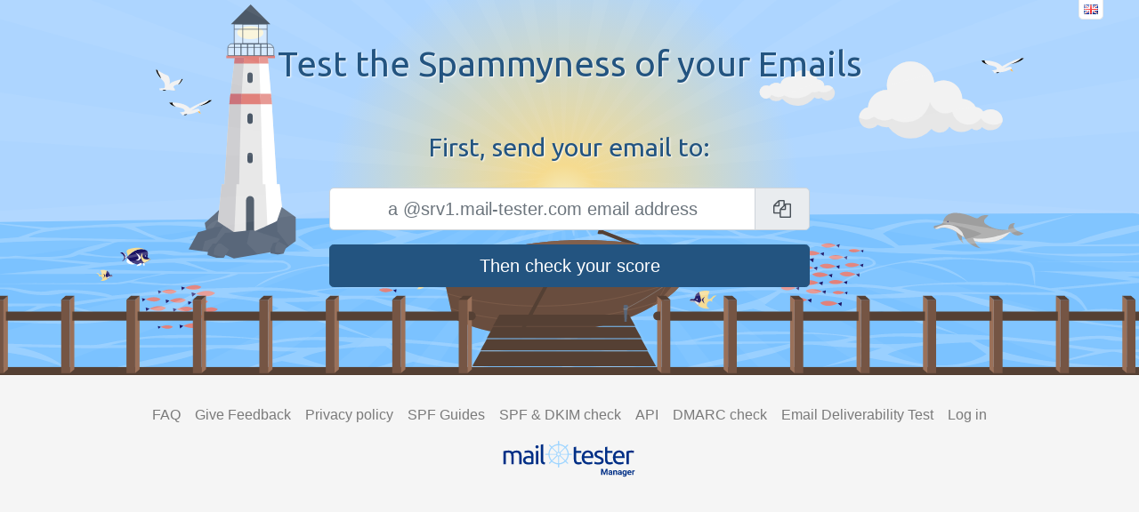

--- FILE ---
content_type: text/html; charset=UTF-8
request_url: https://www.mail-tester.com/?ref=ghost.org
body_size: 2340
content:
        <!DOCTYPE html PUBLIC "-//W3C//DTD XHTML 1.0 Transitional//EN" "http://www.w3.org/TR/xhtml1/DTD/xhtml1-transitional.dtd">
        <html xmlns="http://www.w3.org/1999/xhtml" lang="en">
        <head>
            <meta http-equiv="Content-Type" content="text/html; charset=utf-8" />
            <title>Newsletters spam test by mail-tester.com</title>
            <meta name="keywords" content="mail,tester,test,check,email,spam,spamassassin" />
            <meta name="description" content="Check your newsletter's spam score and quality.This tool's free, and pretty" />
            <meta name="viewport" content="width=device-width" />

                            <!-- Google+ -->
                <meta itemprop="name" content="Newsletters spam test by mail-tester" />
                <meta itemprop="description" content="mail-tester.com is a free online service that allows you to test your emails for Spam, Malformed Content and Mail Server Configuration problems" />
                <meta itemprop="image" content="http://mail-tester.com/images/logo-273x273.png" />
                <!-- Facebook -->
                <meta property="og:title" content="Newsletters spam test by mail-tester.com" />
                <meta property="og:type" content="website" />
                <meta property="og:url" content="http://mail-tester.com" />
                <meta property="og:image" content="http://mail-tester.com/images/logo-273x273.png" />
                <meta property="og:description" content="mail-tester.com is a free online service that allows you to test your emails for Spam, Malformed Content and Mail Server Configuration problems" />
            
                                    <link rel="icon" type="image/png" href="/img/favicon.png" />
            <link href="https://fonts.googleapis.com/css?family=Ubuntu:400,700&display=swap&subset=cyrillic,greek" rel="stylesheet">
            <link rel="stylesheet" type="text/css" href="/css/app.css?v=20" />
            
            <script type="text/javascript" src="/inc/jquery/jquery-3.4.1.min.js"></script>
            <script type="text/javascript" src="/js/app.js?v=20" ></script>

            
                            <!-- Google Tag Manager -->
                <script>(function(w,d,s,l,i){w[l]=w[l]||[];w[l].push({'gtm.start':
                new Date().getTime(),event:'gtm.js'});var f=d.getElementsByTagName(s)[0],
                j=d.createElement(s),dl=l!='dataLayer'?'&l='+l:'';j.async=true;j.src=
                'https://www.googletagmanager.com/gtm.js?id='+i+dl;f.parentNode.insertBefore(j,f);
                })(window,document,'script','dataLayer','GTM-PZ6QVTGW');</script>
                <!-- End Google Tag Manager -->
                    </head>

        <body id="home">
                    <!-- Google Tag Manager (noscript) -->
            <noscript><iframe src="https://www.googletagmanager.com/ns.html?id=GTM-PZ6QVTGW"
            height="0" width="0" style="display:none;visibility:hidden"></iframe></noscript>
            <!-- End Google Tag Manager (noscript) -->
                
<div id="header" class="mh-33 text-center">
	<h1 class="title py-5 m-0">Test the Spammyness of your Emails</h1>
	<label id="sendmail-label" for="email" class="subtitle">First, send your email to:</label>
	<div class="container">
		<div class="row justify-content-center text-center">
			<div class="col-sm-10 col-md-8 col-lg-6 col-xl-6">
				<form action="check">
					<div class="input-group input-group-lg my-3">
												<input type="text" class="form-control form-control-lg text-center" id="email" data-prefix="test" data-domain="srv1.mail-tester.com" name="id" placeholder="a @srv1.mail-tester.com email address" />

						<div class="input-group-append">
							<span class="input-group-text copy" data-target="email" title="Copy"><i class="icon-copy"></i></span>
						</div>

					</div>

					<input id="submitbutton" type="submit" class="btn btn-primary btn-lg btn-block mb-5" value="Then check your score" />
				</form>
			</div>
		</div>
	</div>
</div>

        <div id="footer" class="py-3">
            <nav class="navbar navbar-light navbar-expand-sm navbar-center">
                <ul class="navbar-nav mx-auto">
                    <li class="nav-item">
                        <a class="nav-link" href="/faq"  >FAQ</a>
                    </li>
                    <li class="nav-item">
                        <a class="nav-link" href="/contact"  >Give Feedback</a>
                    </li>
                    <li class="nav-item">
                        <a class="nav-link" href="/privacy-policy"  >Privacy policy</a>
                    </li>
                    <li class="nav-item">
                        <a class="nav-link" href="/spf/"  >SPF Guides</a>
                    </li>
                    <li class="nav-item">
                        <a class="nav-link" href="/spf-dkim-check"  >SPF & DKIM check</a>
                    </li>
                    <li class="nav-item">
                        <a class="nav-link" href="/manager"  >API</a>
                    </li>
                    <li class="nav-item">
                        <a class="nav-link" href="https://easydmarc.com/tools/dmarc-lookup?utm_source=mailtester">DMARC check</a>
                    </li>
                    <li class="nav-item">
                        <a class="nav-link" href="https://easydmarc.com/tools/email-deliverability-test?utm_source=mailtester">Email Deliverability Test</a>
                    </li>
                    <li class="nav-item">
                        <a class="nav-link" href="/manager"  >Log in</a>
                    </li>
                </ul>
            </nav>

            <div>
                <a href="/"  >
                    <img src="/img/mail-tester_logo.svg" alt="mail-tester" class="logo" />
                </a>
            </div>
        </div>
        <div style="margin-left:5px" class="dropdown" id="lang_select">
                            <span id="lang_selected" class="flag flag-gb" ></span>
                                <ul id="dropdown_content_lang"><li><a href="/?ref=ghost.org&amp;lang=bg"><span class="flag flag-bg"></span>Bulgarian</a></li><li><a href="/?ref=ghost.org&amp;lang=zh"><span class="flag flag-cn"></span>Chinese</a></li><li><a href="/?ref=ghost.org&amp;lang=hr"><span class="flag flag-hr"></span>Croatian</a></li><li><a href="/?ref=ghost.org&amp;lang=cz"><span class="flag flag-cz"></span>Czech</a></li><li><a href="/?ref=ghost.org&amp;lang=nl"><span class="flag flag-nl"></span>Dutch</a></li><li><a href="/?ref=ghost.org&amp;lang=en"><span class="flag flag-gb"></span>English</a></li><li><a href="/?ref=ghost.org&amp;lang=et"><span class="flag flag-ee"></span>Estonian</a></li><li><a href="/?ref=ghost.org&amp;lang=fi"><span class="flag flag-fi"></span>Finnish</a></li><li><a href="/?ref=ghost.org&amp;lang=fr"><span class="flag flag-fr"></span>French</a></li><li><a href="/?ref=ghost.org&amp;lang=de"><span class="flag flag-de"></span>German</a></li><li><a href="/?ref=ghost.org&amp;lang=el"><span class="flag flag-gr"></span>Greek</a></li><li><a href="/?ref=ghost.org&amp;lang=he"><span class="flag flag-il"></span>Hebrew</a></li><li><a href="/?ref=ghost.org&amp;lang=hu"><span class="flag flag-hu"></span>Hungarian</a></li><li><a href="/?ref=ghost.org&amp;lang=it"><span class="flag flag-it"></span>Italian</a></li><li><a href="/?ref=ghost.org&amp;lang=ko"><span class="flag flag-kr"></span>Korean</a></li><li><a href="/?ref=ghost.org&amp;lang=nb"><span class="flag flag-no"></span>Norwegian</a></li><li><a href="/?ref=ghost.org&amp;lang=pl"><span class="flag flag-pl"></span>Polish</a></li><li><a href="/?ref=ghost.org&amp;lang=pt"><span class="flag flag-pt"></span>Portuguese</a></li><li><a href="/?ref=ghost.org&amp;lang=ro"><span class="flag flag-ro"></span>Romanian</a></li><li><a href="/?ref=ghost.org&amp;lang=ru"><span class="flag flag-ru"></span>Russian</a></li><li><a href="/?ref=ghost.org&amp;lang=es"><span class="flag flag-es"></span>Spanish</a></li><li><a href="/?ref=ghost.org&amp;lang=se"><span class="flag flag-se"></span>Swedish</a></li><li><a href="/?ref=ghost.org&amp;lang=tr"><span class="flag flag-tr"></span>Turkish</a></li><li><a href="/?ref=ghost.org&amp;lang=ua"><span class="flag flag-ua"></span>Ukrainian</a></li></ul></div>        
        </body>
        </html>
        

--- FILE ---
content_type: image/svg+xml
request_url: https://www.mail-tester.com/img/home.svg
body_size: 50009
content:
<svg xmlns="http://www.w3.org/2000/svg" xmlns:xlink="http://www.w3.org/1999/xlink" viewBox="0 0 1920 663"><defs><style>.cls-1,.cls-21,.cls-31,.cls-33{fill:none;}.cls-2{clip-path:url(#clip-path);}.cls-3{fill:#add5ff;}.cls-4{fill:url(#Dégradé_sans_nom_50);}.cls-5{fill:#7bc2ff;}.cls-6{fill:#f5db90;}.cls-7{fill:#1b1464;}.cls-8{fill:#e6e6e6;}.cls-16,.cls-20,.cls-9{fill:#fff;}.cls-10,.cls-23{fill:#e1817b;}.cls-11{fill:#999;}.cls-12{opacity:0.2;}.cls-13{fill:#f2f2f2;}.cls-14{fill:#fbb03b;}.cls-15{fill:#59677a;}.cls-16{opacity:0.06;}.cls-17{fill:#f5eab9;}.cls-18{fill:#e8e8e8;}.cls-19{fill:#4c5968;}.cls-20{opacity:0.5;}.cls-21{stroke:#4c5968;stroke-miterlimit:10;}.cls-22{fill:#cdcdd0;}.cls-23,.cls-24{opacity:0.8;}.cls-24{fill:#cb5d65;}.cls-25{opacity:0.05;}.cls-26,.cls-32{fill:#554034;}.cls-27{fill:#755544;}.cls-28{fill:#9a715a;}.cls-29{fill:#bfa389;}.cls-30{fill:#b48d71;}.cls-31{stroke:#9a715a;}.cls-31,.cls-33{stroke-linecap:round;stroke-linejoin:round;}.cls-32{opacity:0.35;}.cls-33{stroke:#999;stroke-width:0.75px;}</style><clipPath id="clip-path"><rect class="cls-1" y="-0.5" width="1920" height="663"/></clipPath><radialGradient id="Dégradé_sans_nom_50" cx="951" cy="349.5" r="398" gradientUnits="userSpaceOnUse"><stop offset="0.02" stop-color="#f5eab9"/><stop offset="0.14" stop-color="#f5db90"/><stop offset="1" stop-color="#add5ff"/></radialGradient></defs><title>Mail Tester_design NEW</title><g id="Calque_2" data-name="Calque 2"><image width="3934" height="1348" transform="translate(0 2.6) scale(0.49)" xlink:href="../Links/accueil.png"/></g><g id="Calque_1" data-name="Calque 1"><g class="cls-2"><rect class="cls-3" y="-7.5" width="1920" height="524.5"/><circle class="cls-4" cx="951" cy="349.5" r="398"/><path class="cls-5" d="M1920,376.64c-6.53-1.56-13.89-1.61-20.91-1.59q-95.77.27-191.55.57Q853.71,378.52,0,390V660.5H1920Z"/><path class="cls-6" d="M1228.39,471.72h4.49a5.8,5.8,0,0,0,2-4.5c0-3,7.49-10,20.48-7,0,0-5.5,12-1,11.49s5-6.5,11-5c0,0-9,4.5-6,9.49,0,0-3-4-6-1s-4,7.49,2,10c0,0-13,3-22-10h-4a2.12,2.12,0,0,1-2-1.36C1227.15,473.2,1227.24,472.4,1228.39,471.72Z"/><path class="cls-7" d="M1240.23,461.49c-3.48,1.75-5.35,4.24-5.35,5.73a5.8,5.8,0,0,1-2,4.5h-4.49c-1.15.68-1.24,1.48-1,2.13a2.12,2.12,0,0,0,2,1.36h4a25.8,25.8,0,0,0,5,5.44l5-6.94Z"/><path class="cls-7" d="M1248.86,468.22s-6,3-4.49,5.49a31.3,31.3,0,0,0,4,5,20.28,20.28,0,0,1-2-4.5C1245.37,471.22,1248.86,468.22,1248.86,468.22Z"/><circle class="cls-8" cx="1237.13" cy="471.97" r="1"/><path class="cls-8" d="M1240.86,477.2l-6-3-7.52-.44s0,.06,0,.08a2.12,2.12,0,0,0,2,1.36h4a25.8,25.8,0,0,0,5,5.44Z"/><circle class="cls-7" cx="1236.63" cy="471.97" r="0.5"/><path class="cls-6" d="M1164.58,520.31h5.28a6.8,6.8,0,0,0,2.35-5.28c0-3.52,8.8-11.74,24.06-8.22,0,0-6.46,14.08-1.18,13.5s5.87-7.63,12.91-5.87c0,0-10.56,5.28-7,11.15,0,0-3.52-4.7-7-1.18s-4.7,8.81,2.35,11.74c0,0-15.26,3.52-25.82-11.74h-4.68a2.49,2.49,0,0,1-2.37-1.6C1163.12,522,1163.24,521.11,1164.58,520.31Z"/><path class="cls-7" d="M1178.49,508.29c-4.09,2.06-6.28,5-6.28,6.74a6.8,6.8,0,0,1-2.35,5.28h-5.28c-1.34.8-1.46,1.73-1.18,2.5a2.49,2.49,0,0,0,2.37,1.6h4.68a30.08,30.08,0,0,0,5.87,6.39l5.86-8.15Z"/><path class="cls-7" d="M1188.64,516.2s-7,3.52-5.28,6.45a36.3,36.3,0,0,0,4.69,5.87,24.37,24.37,0,0,1-2.35-5.28C1184.53,519.72,1188.64,516.2,1188.64,516.2Z"/><circle class="cls-8" cx="1174.85" cy="520.6" r="1.17"/><path class="cls-8" d="M1179.23,526.75l-7-3.51-8.84-.52,0,.09a2.49,2.49,0,0,0,2.37,1.6h4.68a30.08,30.08,0,0,0,5.87,6.39Z"/><circle class="cls-7" cx="1174.26" cy="520.6" r="0.59"/><path class="cls-6" d="M188.64,479.67h-3.21a4.14,4.14,0,0,1-1.42-3.21c0-2.14-5.35-7.12-14.61-5,0,0,3.92,8.55.72,8.2s-3.57-4.63-7.84-3.56c0,0,6.41,3.2,4.27,6.76,0,0,2.14-2.85,4.28-.71s2.85,5.35-1.43,7.13c0,0,9.26,2.13,15.68-7.13h2.84a1.51,1.51,0,0,0,1.44-1C189.52,480.72,189.46,480.16,188.64,479.67Z"/><path class="cls-7" d="M180.19,472.37c2.49,1.25,3.82,3,3.82,4.09a4.14,4.14,0,0,0,1.42,3.21h3.21c.82.49.88,1.05.72,1.52a1.51,1.51,0,0,1-1.44,1h-2.84a18.27,18.27,0,0,1-3.56,3.88l-3.57-5Z"/><path class="cls-7" d="M174,477.17s4.28,2.14,3.21,3.92a22.52,22.52,0,0,1-2.85,3.57,14.68,14.68,0,0,0,1.42-3.21C176.53,479.31,174,477.17,174,477.17Z"/><circle class="cls-8" cx="182.41" cy="479.85" r="0.71"/><path class="cls-8" d="M179.74,483.58l4.27-2.13,5.36-.32s0,0,0,.06a1.51,1.51,0,0,1-1.44,1h-2.84a18.27,18.27,0,0,1-3.56,3.88Z"/><circle class="cls-7" cx="182.76" cy="479.85" r="0.36"/><path class="cls-6" d="M721.64,493.67h-3.21a4.14,4.14,0,0,1-1.42-3.21c0-2.14-5.35-7.12-14.61-5,0,0,3.92,8.55.72,8.2s-3.57-4.63-7.84-3.56c0,0,6.41,3.2,4.27,6.76,0,0,2.14-2.85,4.28-.71s2.85,5.35-1.43,7.13c0,0,9.26,2.13,15.68-7.13h2.84a1.51,1.51,0,0,0,1.44-1C722.52,494.72,722.46,494.16,721.64,493.67Z"/><path class="cls-7" d="M713.19,486.37c2.49,1.25,3.82,3,3.82,4.09a4.14,4.14,0,0,0,1.42,3.21h3.21c.82.49.88,1.05.72,1.52a1.51,1.51,0,0,1-1.44,1h-2.84a18.27,18.27,0,0,1-3.56,3.88l-3.57-5Z"/><path class="cls-7" d="M707,491.17s4.28,2.14,3.21,3.92a22.52,22.52,0,0,1-2.85,3.57,14.68,14.68,0,0,0,1.42-3.21C709.53,493.31,707,491.17,707,491.17Z"/><circle class="cls-8" cx="715.41" cy="493.85" r="0.71"/><path class="cls-8" d="M712.74,497.58l4.27-2.13,5.36-.32s0,0,0,.06a1.51,1.51,0,0,1-1.44,1h-2.84a18.27,18.27,0,0,1-3.56,3.88Z"/><circle class="cls-7" cx="715.76" cy="493.85" r="0.36"/><path class="cls-7" d="M211.88,445.79a9.18,9.18,0,0,1,.41,1.78c.13,1,.65,2.7,2.74.61,2.78-2.78,14.31-15.11,27.44-11.93s2.38,13.13,7.95,14.72l3.58,1.59s-15.51,13.92-30.22,6.76a27.89,27.89,0,0,1-8.55-7.76s-.8-2-3.19-.39-3.18,4.77-6,4.37a5.87,5.87,0,0,0,3.18-6.76C208.07,444,202.5,442,202.5,442S209.32,438.79,211.88,445.79Z"/><path class="cls-9" d="M238.69,459.12s-4.77,0-8.75,5.17C229.94,464.29,239.88,464.69,238.69,459.12Z"/><path class="cls-9" d="M228,441.62s12.33,6.36,8.75,10.74a5.74,5.74,0,0,1-7.95,1.19s5.56.8,4.77-3.58S228,441.62,228,441.62Z"/><path class="cls-6" d="M215.78,447.43c3.73-3.76,14.53-14.13,26.69-11.18.51.13,1,.27,1.44.41h0s-6.81-6.17-24.71-1.4c0,0-7.16,1.19-5.56,6C214.52,443.87,215.28,446,215.78,447.43Z"/><path class="cls-9" d="M223.78,459.32a27.89,27.89,0,0,1-8.55-7.76l-.09-.16c-1.19,1.68-3.8,6.34,1.68,8.91a16.23,16.23,0,0,0,11.36.55A20.07,20.07,0,0,1,223.78,459.32Z"/><path class="cls-9" d="M240.54,460.1a11.85,11.85,0,0,0,2.52,4.59,4.54,4.54,0,0,0-.08-5.46C242.19,459.55,241.38,459.84,240.54,460.1Z"/><path class="cls-6" d="M252.66,452c-15.79,5.24-12.38-9.94-12.38-9.94-6.18,6.74-.86,13.67,2.8,17.17A41.31,41.31,0,0,0,254,452.56Z"/><path class="cls-9" d="M212.29,447.57a9.18,9.18,0,0,0-.41-1.78c-2.56-7-9.38-3.77-9.38-3.77s5.57,2,6.76,6.76a5.87,5.87,0,0,1-3.18,6.76c2.78.4,3.58-2.78,6-4.37a3.29,3.29,0,0,1,1.4-.59,3.58,3.58,0,0,1-.11-1.41C212.62,449.13,212.37,448.2,212.29,447.57Z"/><path class="cls-7" d="M206.46,441.29a9,9,0,0,0-4,.73s5.57,2,6.76,6.76a5.87,5.87,0,0,1-3.18,6.76c2.26.32,3.21-1.71,4.76-3.33C212.44,446.82,209,443.1,206.46,441.29Z"/><circle class="cls-8" cx="245.25" cy="447.39" r="1.19"/><circle class="cls-7" cx="245.85" cy="447.39" r="0.6"/><path class="cls-10" d="M1382.72,443s-15.35-8.85-27.55-1.36C1355.17,441.64,1363.41,451.74,1382.72,443Z"/><polygon class="cls-7" points="1389.13 441.04 1388.27 447.38 1382.72 443 1389.13 441.04"/><path class="cls-10" d="M1364.35,453.11s-17.82-10.14-32.17-1.25C1332.18,451.86,1341.69,463.55,1364.35,453.11Z"/><polygon class="cls-7" points="1371.87 450.73 1370.79 458.15 1364.35 453.11 1371.87 450.73"/><path class="cls-10" d="M1409.08,464.85s-15.35-8.85-27.55-1.36C1381.53,463.49,1389.77,473.59,1409.08,464.85Z"/><polygon class="cls-7" points="1415.49 462.88 1414.63 469.22 1409.08 464.85 1415.49 462.88"/><path class="cls-10" d="M1371.53,467.5s-15.35-8.86-27.55-1.36C1344,466.14,1352.22,476.23,1371.53,467.5Z"/><polygon class="cls-7" points="1377.94 465.52 1377.08 471.87 1371.53 467.5 1377.94 465.52"/><path class="cls-10" d="M1396.71,479.41s-15.35-8.85-27.55-1.36C1369.16,478.05,1377.4,488.15,1396.71,479.41Z"/><polygon class="cls-7" points="1403.12 477.44 1402.26 483.78 1396.71 479.41 1403.12 477.44"/><path class="cls-10" d="M1442.71,478.41s-15.35-8.85-27.55-1.36C1415.16,477.05,1423.4,487.15,1442.71,478.41Z"/><polygon class="cls-7" points="1449.12 476.44 1448.26 482.78 1442.71 478.41 1449.12 476.44"/><path class="cls-10" d="M1326.71,489.41s-15.35-8.85-27.55-1.36C1299.16,488.05,1307.4,498.15,1326.71,489.41Z"/><polygon class="cls-7" points="1333.12 487.44 1332.26 493.78 1326.71 489.41 1333.12 487.44"/><path class="cls-10" d="M1385.71,507.41s-15.35-8.85-27.55-1.36C1358.16,506.05,1366.4,516.15,1385.71,507.41Z"/><polygon class="cls-7" points="1392.12 505.44 1391.26 511.78 1385.71 507.41 1392.12 505.44"/><path class="cls-10" d="M1355,480.54s-15.35-8.85-27.55-1.36C1327.4,479.18,1335.65,489.28,1355,480.54Z"/><polygon class="cls-7" points="1361.36 478.57 1360.51 484.92 1354.95 480.54 1361.36 478.57"/><path class="cls-10" d="M1380.24,492.59s-16.44-9.33-29.7-1.1C1350.54,491.49,1359.3,502.26,1380.24,492.59Z"/><polygon class="cls-7" points="1387.18 490.38 1386.17 497.23 1380.24 492.59 1387.18 490.38"/><path class="cls-10" d="M1361.24,521.59s-16.44-9.33-29.7-1.1C1331.54,520.49,1340.3,531.26,1361.24,521.59Z"/><polygon class="cls-7" points="1368.18 519.38 1367.17 526.23 1361.24 521.59 1368.18 519.38"/><path class="cls-10" d="M1412.24,527.59s-16.44-9.33-29.7-1.1C1382.54,526.49,1391.3,537.26,1412.24,527.59Z"/><polygon class="cls-7" points="1419.18 525.38 1418.17 532.23 1412.24 527.59 1419.18 525.38"/><path class="cls-10" d="M1422.39,491.47s-13.88-7.63-25.4-.32C1397,491.15,1404.27,500.16,1422.39,491.47Z"/><polygon class="cls-7" points="1428.37 489.44 1427.37 495.3 1422.39 491.47 1428.37 489.44"/><path class="cls-10" d="M1449.39,462.47s-13.88-7.63-25.4-.32C1424,462.15,1431.27,471.16,1449.39,462.47Z"/><polygon class="cls-7" points="1455.37 460.44 1454.37 466.3 1449.39 462.47 1455.37 460.44"/><path class="cls-10" d="M1409.39,429.47s-13.88-7.63-25.4-.32C1384,429.15,1391.27,438.16,1409.39,429.47Z"/><polygon class="cls-7" points="1415.37 427.44 1414.37 433.3 1409.39 429.47 1415.37 427.44"/><path class="cls-10" d="M1422.39,449.47s-13.88-7.63-25.4-.32C1397,449.15,1404.27,458.16,1422.39,449.47Z"/><polygon class="cls-7" points="1428.37 447.44 1427.37 453.3 1422.39 449.47 1428.37 447.44"/><path class="cls-10" d="M1341.39,501.47s-13.88-7.63-25.4-.32C1316,501.15,1323.27,510.16,1341.39,501.47Z"/><polygon class="cls-7" points="1347.37 499.44 1346.37 505.3 1341.39 501.47 1347.37 499.44"/><path class="cls-10" d="M1328.39,468.47s-13.88-7.63-25.4-.32C1303,468.15,1310.27,477.16,1328.39,468.47Z"/><polygon class="cls-7" points="1334.37 466.44 1333.37 472.3 1328.39 468.47 1334.37 466.44"/><path class="cls-10" d="M1423.81,509.19s-11.17-6.14-20.44-.26C1403.37,508.93,1409.22,516.19,1423.81,509.19Z"/><polygon class="cls-7" points="1428.63 507.56 1427.82 512.28 1423.81 509.19 1428.63 507.56"/><path class="cls-10" d="M1450.81,438.19s-11.17-6.14-20.44-.26C1430.37,437.93,1436.22,445.19,1450.81,438.19Z"/><polygon class="cls-7" points="1455.63 436.56 1454.82 441.28 1450.81 438.19 1455.63 436.56"/><path class="cls-10" d="M1379.81,547.19s-11.17-6.14-20.44-.26C1359.37,546.93,1365.22,554.19,1379.81,547.19Z"/><polygon class="cls-7" points="1384.63 545.55 1383.82 550.28 1379.81 547.19 1384.63 545.55"/><path class="cls-10" d="M312.05,501s15.36-8.85,27.56-1.36C339.61,499.64,331.36,509.74,312.05,501Z"/><polygon class="cls-7" points="305.64 499.04 306.5 505.38 312.05 501 305.64 499.04"/><path class="cls-10" d="M330.42,511.11s17.83-10.14,32.17-1.25C362.59,509.86,353.08,521.55,330.42,511.11Z"/><polygon class="cls-7" points="322.9 508.73 323.98 516.15 330.42 511.11 322.9 508.73"/><path class="cls-10" d="M285.69,522.85s15.36-8.85,27.56-1.36C313.25,521.49,305,531.59,285.69,522.85Z"/><polygon class="cls-7" points="279.28 520.88 280.14 527.22 285.69 522.85 279.28 520.88"/><path class="cls-10" d="M323.24,525.5s15.35-8.86,27.56-1.36C350.8,524.14,342.55,534.23,323.24,525.5Z"/><polygon class="cls-7" points="316.83 523.52 317.69 529.87 323.24 525.5 316.83 523.52"/><path class="cls-10" d="M298.06,537.41s15.35-8.85,27.56-1.36C325.62,536.05,317.37,546.15,298.06,537.41Z"/><polygon class="cls-7" points="291.65 535.44 292.51 541.78 298.06 537.41 291.65 535.44"/><path class="cls-10" d="M252.06,536.41s15.35-8.85,27.56-1.36C279.62,535.05,271.37,545.15,252.06,536.41Z"/><polygon class="cls-7" points="245.65 534.44 246.51 540.78 252.06 536.41 245.65 534.44"/><path class="cls-10" d="M309.06,565.41s15.35-8.85,27.56-1.36C336.62,564.05,328.37,574.15,309.06,565.41Z"/><polygon class="cls-7" points="302.65 563.44 303.51 569.78 309.06 565.41 302.65 563.44"/><path class="cls-10" d="M339.82,538.54s15.35-8.85,27.55-1.36C367.37,537.18,359.13,547.28,339.82,538.54Z"/><polygon class="cls-7" points="333.41 536.57 334.27 542.92 339.82 538.54 333.41 536.57"/><path class="cls-10" d="M314.53,550.59s16.44-9.33,29.71-1.1C344.24,549.49,335.47,560.26,314.53,550.59Z"/><polygon class="cls-7" points="307.59 548.38 308.6 555.23 314.53 550.59 307.59 548.38"/><path class="cls-10" d="M642.4,495.55s-12.39-7.14-22.24-1.1C620.16,494.45,626.82,502.6,642.4,495.55Z"/><polygon class="cls-7" points="647.57 493.96 646.88 499.08 642.4 495.55 647.57 493.96"/><path class="cls-10" d="M662.81,505.28s-13.27-7.54-24-.89C638.83,504.39,645.91,513.08,662.81,505.28Z"/><polygon class="cls-7" points="668.42 503.5 667.6 509.02 662.81 505.28 668.42 503.5"/><path class="cls-10" d="M272.39,549.47s13.87-7.63,25.39-.32C297.78,549.15,290.51,558.16,272.39,549.47Z"/><polygon class="cls-7" points="266.4 547.44 267.4 553.3 272.39 549.47 266.4 547.44"/><path class="cls-10" d="M245.39,520.47s13.87-7.63,25.39-.32C270.78,520.15,263.51,529.16,245.39,520.47Z"/><polygon class="cls-7" points="239.4 518.44 240.41 524.3 245.39 520.47 239.4 518.44"/><path class="cls-10" d="M272.39,507.47s13.87-7.63,25.39-.32C297.78,507.15,290.51,516.16,272.39,507.47Z"/><polygon class="cls-7" points="266.4 505.44 267.4 511.3 272.39 507.47 266.4 505.44"/><path class="cls-10" d="M271,567.19s11.16-6.14,20.44-.26C291.41,566.93,285.55,574.19,271,567.19Z"/><polygon class="cls-7" points="266.15 565.55 266.96 570.28 270.97 567.19 266.15 565.55"/><path class="cls-11" d="M1623.28,400.58s-5,17.29,1.1,25.8c0,0-16.26-10.91-12.29-31.1S1623.28,400.58,1623.28,400.58Z"/><path class="cls-11" d="M1576.48,396.13c3.12-.15,7.84-1.89,10.54-3a4.19,4.19,0,0,0,2.54-3h0a19.25,19.25,0,0,1,15.16-15.05c10.86-2,25,1.73,37.42,7.3,5.48,2.41,7,.53,7,.53,6.5-5.72,14.4-4.66,16.62-4.22a.33.33,0,0,1,.16.56l-3.84,3.64c-6.33,5.65-1.34,10-.63,10.53a57.36,57.36,0,0,0,38.27,9.45c-.85-12.28,11.16-10.88,11.16-10.88-9.66,11.06,14.78,16.94,14.78,16.94l-4.11,2.57c-10.46,4.87-18.42-5.19-18.42-5.19-10.67,13.22-27.06,16.65-27.06,16.65-35.68,5.74-53.81-8.54-62.21-14.85s-21.57-10.88-31.1-7.42S1571.88,396.36,1576.48,396.13Z"/><path class="cls-8" d="M1575.45,400.85c8-4.6,29.48-13.92,46.56,6.28,21.41,25.33,80.74-.51,80.74-.51l0,.15c-10.68,12.82-26.66,16.17-26.66,16.17-35.68,5.74-53.81-8.54-62.21-14.85s-21.57-10.88-31.1-7.42C1579.27,402,1576.86,401.69,1575.45,400.85Z"/><path class="cls-11" d="M1637.29,406.63s4.31,21.81,15.81,27.71c0,0-24-2.79-31.09-27.21S1637.29,406.63,1637.29,406.63Z"/><circle class="cls-7" cx="1597.8" cy="389.48" r="1.13"/><g class="cls-12"><path class="cls-9" d="M216.75,492.28c10.77,1.21,55.62,6,85.37,4.22,34-2,74.64-8.76,99.32-18.88,13.49.3,55.24.7,77.68-5.12,27-7-2.5-17.5-2.5-17.5s-149-5-175-4-133,8-133,8l-83.06-7c25-.55,38.74-2.63,46.56-7,0,0,69,8,88,5.33s41-9.33,62-5.33,84,1.33,106-8c0,0,113,12,152,12s116,6.66,176-4c0,0,63,9.33,156,9.33,38.94,0,67.89-3.27,90.51-7-.08-1.17-.17-2.35-.25-3.53-16.74,3.05-37.94,5.82-57.26,5.18-40-1.33-135,5.33-173-5.33,0,0,26-6.66,48-6.66H961.9c-.11-1.49-.22-3-.32-4.46l-131.46,1.79s74.13-19.15,132.54-33.07c.66-.16,3.69,12.38,4.34,12.22s.33.16,1,0-.12-13.46.5-13.61c5-1.18,9.85-2.32,14.5-3.39,0-.29,9.26,13.91,11.51,17.29L959,420.5c-.07,2.21,11.06,1.79,11,4,56-7,159.62-11.9,206.12-6.81,0,0-43,5.33-68,18.66-12.43,6.62-41.14,6.66-75.6,6.33l-19.9-1.68-12.39,1.46c-7.54,0-15.18.07-22.84.25,0,1.34,0,2.68,0,4,13.25-.92,28-1.41,43.77-1.06l5.4.12L1139.62,456s-125.25,15.18-162.23,16v0c21.86,0,166.66-.08,196.23-1l86.5-.5s-66,15-80,16c-11.54.82-153.06,1.31-202.55,1.45v.17l196.55,1.38a107.9,107.9,0,0,0,28.63-3.22c10.77,1.21,55.62,6,85.37,4.22,34-2,74.64-8.76,99.32-18.88,13.49.3,55.24.7,77.68-5.12,27-7-2.5-17.5-2.5-17.5s-149-5-175-4-133,8-133,8l-83.06-7c25-.55,38.74-2.63,46.56-7,0,0,69,8,88,5.33s41-9.33,62-5.33,84,1.33,106-8c0,0,113,12,152,12s116,6.66,176-4c0,0,63,9.33,156,9.33s129-18.65,158-17.32c0,0,189,1.33,223,8V427l-46-2.66,48-13.33v-8s-117.24-27.79-183.1-9.85a109.55,109.55,0,0,1-10.9-6.14s30,30.64,91,41.3l-127-2.66-195,2.66s158-34.64,202-46.63c0,0-130,10.66-204,41.3,0,0-18,5.33-51,1.34s-99-4-99-4L1814,376.5l-123.88,27.87s-90-17.32-125-18.65-96,17.32-96,17.32-78-14.66-139-18.65-262,9.32-262,9.32L963,380.5c-3,0-4-.59-4,0l97.12,15.88-40,13.32-18.36,3.47C995.88,410.64,983,393.85,983,393.5,941,400,865.47,413.56,828.12,429c0,0-18,5.33-51,1.34s-99-4-99-4L768,397.3l51,2.2,41-14-41.81,12.16L770,395.5l-65.88,14.87s-90-17.32-125-18.65-96,17.32-96,17.32-78-14.66-139-18.65-262,9.32-262,9.32l-89-8.25L-7,393.23l77.09,9.15-40,13.32L-8,418.78c-.06,2.21-.14,4.42-.19,6.63,60.33-3.25,151.85-6.81,198.35-1.72,0,0-43,5.33-68,18.66C109.69,449,81,449,46.52,448.68L26.62,447l-12.39,1.46c-7.54,0-15.18.07-22.84.25,0,1.34,0,2.68,0,4,13.25-.92,28.05-1.41,43.77-1.06l5.4.12L153.62,462S28.37,477.18-8.61,478v0c21.86,0,166.66-.08,196.23-1l86.5-.5s-66,15-80,16c-11.54.82-153.06,1.31-202.55,1.45v.17l196.55,1.38A107.9,107.9,0,0,0,216.75,492.28Zm1114.37-8.78s-37,5-57,5c-16.65,0-51.78-3.46-63.11-4.62l1.11-.38c20-7,58-12,58-12h105.09C1368.69,474.33,1355.33,479,1331.12,483.5Zm115-31c29-1,25,8,25,8-14,13-108,7-119,7s-53-17-53-17S1417.12,453.5,1446.12,452.5Zm-170,0c20,0,61,15,61,15-32,1-205-4-205-4C1162.12,455.5,1256.12,452.5,1276.12,452.5Zm782.73-58.91c18-.72,120.4-4,176.67,12-11.36,5.12-37.14,16.08-49.4,16.08C2171.58,421.69,2100.9,414,2058.85,393.59ZM1289.12,435c-16-4-46-5.32-78,4s-86-4-86-4c23,0,51-17.32,60-17.32h104l79,10.66S1305.12,439,1289.12,435Zm477-4h213s-48,13.32-88,12-135,5.33-173-5.33C1718.12,437.68,1744.12,431,1766.12,431Zm-41-1.33c-75,18.65-156,5.32-156,5.32C1619.12,420.36,1725.12,429.69,1725.12,429.69Zm-70-20c-33,18.65-140,20-140,20l-27-20C1563.12,367.06,1655.12,409.7,1655.12,409.7Zm-146,24c-64,5.33-204-20-204-20l66-17.32C1472.12,408.37,1509.12,433.68,1509.12,433.68Zm-148-37.3s-61,14.65-82,17.32-66-21.32-66-21.32C1275.12,384.39,1361.12,396.38,1361.12,396.38Zm-176-4c18,0,63,21.32,63,21.32-12,0-214-4-214-4C1059.12,393.71,1167.12,392.38,1185.12,392.38Zm-446,43.31c-75,18.65-156,5.32-156,5.32C633.12,426.36,739.12,435.69,739.12,435.69Zm-70-20c-33,18.65-140,20-140,20l-27-20C577.12,373.06,669.12,415.7,669.12,415.7Zm-146,24c-64,5.33-204-20-204-20l66-17.32C486.12,414.37,523.12,439.68,523.12,439.68Zm-148-37.3s-61,14.65-82,17.32-66-21.32-66-21.32C289.12,390.39,375.12,402.38,375.12,402.38Zm-327,13.32c25-16,133-17.32,151-17.32s63,21.32,63,21.32C250.12,419.7,48.12,415.7,48.12,415.7Zm151,8h104l79,10.66s-63,10.66-79,6.66-46-5.32-78,4-86-4-86-4C162.12,441,190.12,423.69,199.12,423.69Zm261,34.81c29-1,25,8,25,8-14,13-108,7-119,7s-53-17-53-17S431.12,459.5,460.12,458.5Zm-314,11c30-8,124-11,144-11s61,15,61,15C319.12,474.5,146.12,469.5,146.12,469.5Zm80,20c20-7,58-12,58-12H389.21c-6.52,2.83-19.88,7.54-44.09,12,0,0-37,5-57,5-16.65,0-51.78-3.46-63.11-4.62Z"/><path class="cls-9" d="M917.12,615.36c4,0,28.48.43,59.62,1l-.54-5H876.12l-79-10.66s63-10.66,79-6.66,46,5.33,78-4A89.41,89.41,0,0,1,973.74,587c-.09-.92-.18-1.84-.26-2.76a102.64,102.64,0,0,0-14.36.51c-19,2.67-41,9.33-62,5.33s-84-1.33-106,8c0,0-113-12-152-12-2.9,0-6,0-9.32-.11l-150.68-60.8s66,0,99-4,51,1.34,51,1.34c56.34,23.33,145.14,35.07,184.31,39.35,28,5.3,90.09,15.57,151.69,15.57l7.68-.45-.87-9.63c-52.28,11.87-128.81-4.58-128.81-4.58,26.76-8.15,96.81-3.83,128.29-1.35q-.31-3.58-.62-7.17c-23.24-4.77-63.59-11.46-97.67-11.46a181.32,181.32,0,0,0-25.49,1.83s0-.06,0-.09c-.32,0-2.12-3.08-4.44-7.28a49.06,49.06,0,0,0-34.7-24.67c-3.71-.64-7.65-1.39-11.84-2.22l140-11.83,29.9,1.93-.42-5.55c-21.39-1.69-41-3.95-52-6.88,0,0,21.81-.63,51.37-1.4l-.45-6.05-9.42-.05c-30.31-.95-181.68-1-197.64-1-1.37-7.82-4.28-14.69-10.14-16,32.09.09,201.61.58,214.28,1.49l1.8.17c-.08-1-.15-2.05-.23-3.07a75.6,75.6,0,0,0-7.57-.1l-208.48,1.46c-15-3-93-6-128-8-34.8-2-158.24,12.83-189.79,44.94-34.92.08-67.46,2.05-88.71,2.05-39,0-152,12-152,12-22-9.32-85-12-106-8s-43-2.67-62-5.33c-6-.85-17.12-.62-29.43.09l0,2c12.06-.43,24.32.26,34.4,3.2,32,9.32,62,8,78,4s79,6.66,79,6.66l-79,10.66H.12c-1.89,0-4.61-.77-7.93-2,0,2.4.11,4.79.17,7.19,36.27-.69,66.35-1.23,70.76-1.23,0,0-45,21.32-63,21.32-1.69,0-4.16,0-7.27,0l.12,5c57.45,2.8,122,5.06,152.15,3.08,61-4,139-18.65,139-18.65s61,18.65,96,17.32,120.5-13.28,120.5-13.28L627,585.89c-41.38-.95-109.6-5.49-163.9,4.15,0,0-63-9.32-156-9.32s-129,18.65-158,17.32c0,0-88.56-.63-155.34-3.16q.12,6.74.21,13.46c26.9,2.63,78.78,10.82,112.39,27.12-12.16.49-63.11,2.16-112.21-1.8,0,1.47,0,2.94,0,4.4,36.92,4.45,81,6.53,113-2.19A105.87,105.87,0,0,1,118.12,642s-30-30.65-91-41.31l127,2.67,195-2.67s-158,34.64-202,46.63c0,0,130-10.65,204-41.3,0,0,18-5.33,51-1.33s99,4,99,4L398.12,642l77-17.32s90,17.32,125,18.65,96-17.32,96-17.32,78,14.65,139,18.65c28.87,1.89,89.11-.1,144.56-2.72-.22-1.76-.42-3.53-.63-5.3C960.4,635.86,917.12,615.36,917.12,615.36Zm-336-100.88c-22,0-48-6.66-48-6.66,38-10.66,133-4,173-5.33s88,12,88,12Zm318,37.6c-15,2.67-53-1.33-53-1.33C868.12,545.42,899.12,552.08,899.12,552.08Zm-54-7.13-1.6.26C843.58,544.78,844.32,544.83,845.16,545Zm-44.57-25.49a49.09,49.09,0,0,1,39.9,21.45l2.94,4.32a187.8,187.8,0,0,0-39.85,11.1c-61.9-14.94-172.46-39.18-172.46-39.18Zm121-24L784.34,507.89c-7.6-1.48-16-3.05-25.55-4.52.32-4.38.79-14.76-.81-23.86C793.09,479.92,921.62,495.5,921.62,495.5Zm-367-32c73-4,71-8,141,0,0,0,53,0,56,9,2.44,7.34,5.55,24.64,6.62,30.78a552.68,552.68,0,0,0-85.12-6.12q-14,0-27.09.27c-31.73-28.32-70.72-33.51-93.16-33.82Zm-12.2.95c50.54.94,92.54,26.18,103,33-77.58,1.54-128.28,9.05-128.28,9.05-27.2-4.83-57.88-6.1-86.94-6.05C436.94,496.33,481.24,470.64,542.42,464.45Zm-2.3,51.36s-106,9.33-156-5.32C384.12,510.49,465.12,497.16,540.12,515.81Zm-512,37.31s45-24,66-21.32,82,17.32,82,17.32S90.12,561.11,28.12,553.12Zm158-4-66-17.32s140-25.31,204-20C324.12,511.82,287.12,537.13,186.12,549.12Zm117-13.32,27-20s107,1.34,140,20C470.12,535.8,378.12,578.44,303.12,535.8Zm96,62.24h-213s48-13.33,88-12,135-5.33,173,5.33C447.12,591.38,421.12,598,399.12,598Zm41,1.33c75-18.65,156-5.33,156-5.33C546.12,608.7,440.12,599.37,440.12,599.37Zm70,20c33-18.66,140-20,140-20l27,20C602.12,662,510.12,619.36,510.12,619.36Zm146-24c64-5.33,204,20,204,20l-66,17.32C693.12,620.69,656.12,595.37,656.12,595.37Zm148,37.31s61-14.66,82-17.32,66,21.32,66,21.32C890.12,644.67,804.12,632.68,804.12,632.68Z"/><path class="cls-9" d="M2055.62,500.5c26,1,175-4,175-4s29.5-10.5,2.5-17.5c-22.44-5.82-64.19-5.42-77.68-5.12-24.68-10.12-65.32-16.88-99.32-18.88-29.75-1.75-74.6,3-85.37,4.22a107.9,107.9,0,0,0-28.63-3.22l-208.48,1.46c-15-3-93-6-128-8-34.8-2-158.24,12.83-189.79,44.94-34.92.08-67.46,2.05-88.71,2.05-39,0-152,12-152,12-22-9.32-85-12-106-8s-43-2.67-62-5.33c-6-.85-17.12-.62-29.43.09l0,2c12.06-.43,24.32.26,34.4,3.2,32,9.32,62,8,78,4s79,6.66,79,6.66l-79,10.66h-104c-1.89,0-4.61-.77-7.93-2,0,2.4.11,4.79.17,7.19,36.27-.69,66.35-1.23,70.76-1.23,0,0-45,21.32-63,21.32-1.69,0-4.16,0-7.27,0l.12,5c57.45,2.8,122,5.06,152.15,3.08,61-4,139-18.65,139-18.65s61,18.65,96,17.32,120.5-13.28,120.5-13.28L1613,579.89c-41.38-.95-109.6-5.49-163.9,4.15,0,0-63-9.32-156-9.32s-129,18.65-158,17.32c0,0-88.56-.63-155.34-3.16q.12,6.74.21,13.46c26.9,2.63,78.78,10.82,112.39,27.12-12.16.49-63.11,2.16-112.21-1.8,0,1.47,0,2.94,0,4.4,36.92,4.45,81,6.53,113-2.19a105.87,105.87,0,0,1,10.91,6.14s-30-30.65-91-41.31l127,2.67,195-2.67s-158,34.64-202,46.63c0,0,130-10.65,204-41.3,0,0,18-5.33,51-1.33s99,4,99,4l-103,33.31,77-17.32s90,17.32,125,18.65,96-17.32,96-17.32,78,14.65,139,18.65,262-9.33,262-9.33l158,14.66-146-17.32,40-13.32,99-8-2-5.33s-184,13.33-257,5.33c0,0,43-5.33,68-18.65s116,0,187-10.66l5-8s-46,10.65-105,9.32-85,0-97,6.66c0,0-69-8-88-5.33s-41,9.33-62,5.33-84-1.33-106,8c0,0-113-12-152-12-2.9,0-6,0-9.32-.11l-150.68-60.8s66,0,99-4,51,1.34,51,1.34c56.34,23.33,145.14,35.07,184.31,39.35,28,5.3,90.09,15.57,151.69,15.57l115-6.66s158-13.33,170-21.32l.1-7.44c-16.33-4.35-49.1-13.88-49.1-13.88,11.82-2.1,38.54-2.54,49.33-2.64l.17-11.35s-142,4-200,48c0,0-49.5-.67-65.5-4.67s-69-14.65-112-14.65a181.32,181.32,0,0,0-25.49,1.83s0-.06,0-.09c-.32,0-2.12-3.08-4.44-7.28a49.06,49.06,0,0,0-34.7-24.67c-3.71-.64-7.65-1.39-11.84-2.22l140-11.83S2029.62,499.5,2055.62,500.5ZM1385.12,592h-213s48-13.33,88-12,135-5.33,173,5.33C1433.12,585.38,1407.12,592,1385.12,592Zm41,1.33c75-18.65,156-5.33,156-5.33C1532.12,602.7,1426.12,593.37,1426.12,593.37Zm364,33.31s61-14.66,82-17.32,66,21.32,66,21.32C1876.12,638.67,1790.12,626.68,1790.12,626.68Zm327-13.32c-25,16-133,17.32-151,17.32s-63-21.32-63-21.32C1915.12,609.36,2117.12,613.36,2117.12,613.36Zm-255-25.32c16,4,46,5.33,78-4s86,4,86,4c-23,0-51,17.32-60,17.32h-104l-79-10.66S1846.12,584,1862.12,588Zm-16,21.32-66,17.32c-101-12-138-37.31-138-37.31C1706.12,584,1846.12,609.36,1846.12,609.36Zm-210-16,27,20c-75,42.63-167,0-167,0C1529.12,594.7,1636.12,593.37,1636.12,593.37Zm541-71.27,56,18.66s-23,8-89,13.32-104,1.33-104,1.33C2077.12,530.1,2177.12,522.1,2177.12,522.1Zm-133-29.1c-20,0-114-3-144-11,0,0,173-5,205-4C2105.12,478,2064.12,493,2044.12,493Zm195-8s4,9-25,8-147,2-147,2,42-17,53-17S2225.12,472,2239.12,485Zm-197-28c20,0,57,5,57,5,24.21,4.46,37.57,9.17,44.09,12H2038.12s-38-5-58-12l-1.11-.38C1990.34,460.46,2025.47,457,2042.12,457Zm-94,2c14,1,80,16,80,16l-86.5-.5c-30.31-.95-181.68-1-197.64-1-1.37-7.82-4.28-14.69-10.14-16C1765.93,457.6,1935.45,458.09,1948.12,459Zm-407.5-1.5c73-4,71-8,141,0,0,0,53,0,56,9,2.44,7.34,5.55,24.64,6.62,30.78a552.68,552.68,0,0,0-85.12-6.12q-14,0-27.09.27c-31.73-28.32-70.72-33.51-93.16-33.82Zm-12.2.95c50.54.94,92.54,26.18,103,33-77.58,1.54-128.28,9.05-128.28,9.05-27.2-4.83-57.88-6.1-86.94-6.05C1422.94,490.33,1467.24,464.64,1528.42,458.45Zm-514.3,88.67s45-24,66-21.32,82,17.32,82,17.32S1076.12,555.11,1014.12,547.12Zm158-4-66-17.32s140-25.31,204-20C1310.12,505.82,1273.12,531.13,1172.12,543.12Zm117-13.32,27-20s107,1.34,140,20C1456.12,529.8,1364.12,572.44,1289.12,529.8Zm81-25.31s81-13.33,156,5.32C1526.12,509.81,1420.12,519.14,1370.12,504.49Zm197,4c-22,0-48-6.66-48-6.66,38-10.66,133-4,173-5.33s88,12,88,12Zm406,48.26c-51,20-144,0-144,0C1864.12,546.08,1973.12,556.74,1973.12,556.74Zm-88-10.66c-15,2.67-53-1.33-53-1.33C1854.12,539.42,1885.12,546.08,1885.12,546.08Zm-54-7.13-1.6.26C1829.58,538.78,1830.32,538.83,1831.16,539Zm-44.57-25.49a49.09,49.09,0,0,1,39.9,21.45l2.94,4.32a187.8,187.8,0,0,0-39.85,11.1c-61.9-14.94-172.46-39.18-172.46-39.18Zm-16.25-11.57c-7.6-1.48-16-3.05-25.55-4.52.32-4.38.79-14.76-.81-23.86,35.11.41,163.64,16,163.64,16Z"/></g><path class="cls-13" d="M285.29,188.4s23.89-2.39,35,9.56c0,0,25.49-15.13,36.64-13.54,0,0-8,8-22.3,9.56l-11.95,8s9.56-4,11.95-3.18,1.59,4,1.59,4l2.39,4.78-5.58-4a36.34,36.34,0,0,1-11.94,4c-6.37.79-10.36,0-13.54,2.39,0,0-1.59-4-4.78-4.78l8-1.6s3.19-4-6.37-6.37S289.27,194,285.29,188.4Z"/><path d="M290.78,188.21c-3.32,0-5.49.19-5.49.19,2.74,3.84,6.23,5.41,11.26,6.8C291.37,192.59,290.38,190.07,290.78,188.21Z"/><path d="M352.75,184.48c-3.13,2.65-10,7.76-18.08,9.5,14.33-1.6,22.3-9.56,22.3-9.56A15.83,15.83,0,0,0,352.75,184.48Z"/><path d="M310,208.68c1.68,1.6,4.1.38,5.64-.73A23.86,23.86,0,0,0,310,208.68Z"/><path class="cls-14" d="M336.3,202.54l-2.84,1.27,5.19,3.71-2.39-4.78S336.28,202.66,336.3,202.54Z"/><path class="cls-13" d="M1654.29,117.4s23.89-2.39,35,9.56c0,0,25.49-15.13,36.64-13.54,0,0-8,8-22.3,9.56l-12,8s9.56-4,12-3.18,1.59,4,1.59,4l2.39,4.78-5.58-4a36.34,36.34,0,0,1-11.94,4c-6.37.79-10.36,0-13.54,2.39,0,0-1.59-4-4.78-4.78l8-1.6s3.19-4-6.37-6.37S1658.27,123,1654.29,117.4Z"/><path d="M1659.78,117.21c-3.32,0-5.49.19-5.49.19,2.74,3.84,6.23,5.41,11.26,6.8C1660.37,121.59,1659.38,119.07,1659.78,117.21Z"/><path d="M1721.75,113.48c-3.13,2.65-10,7.76-18.08,9.5,14.33-1.6,22.3-9.56,22.3-9.56A15.83,15.83,0,0,0,1721.75,113.48Z"/><path d="M1679,137.68c1.68,1.6,4.1.38,5.64-.73A23.86,23.86,0,0,0,1679,137.68Z"/><path class="cls-14" d="M1705.3,131.54l-2.84,1.27,5.19,3.71-2.39-4.78S1705.28,131.66,1705.3,131.54Z"/><path class="cls-13" d="M263.07,132.2s13.91,8.55,18.18,9.62,6.42,9.63,4.28,17.12-8.55,6.42-8.55,6.42,3.2-8.56-2.14-13.91S263.07,137.54,263.07,132.2Z"/><path class="cls-13" d="M268.42,164.29l1.07,3.21s16-1.07,19.25,0c0,0,5.35,1.07,6.42,0a6.63,6.63,0,0,0-2.14-4.28c-2.14-2.14,2.14-5.35,6.42-5.35s8.56-9.63,8.56-9.63a89.11,89.11,0,0,0-15,4.28c-8.56,3.21-10.7,9.63-13.91,10.7S268.42,164.29,268.42,164.29Z"/><path d="M299.44,157.87c4.28,0,8.56-9.63,8.56-9.63s-.62.11-1.74.35C304.94,151.3,301.88,157.06,299.44,157.87Z"/><path d="M271.39,147.71a24,24,0,0,0-3-7,23.57,23.57,0,0,1-3-7.14l-2.33-1.41C263.07,136.42,267.07,142.64,271.39,147.71Z"/><path d="M273.25,167.29l.52.21c3.76,1.51,5.4.36,6.05-.45C277.49,167.1,275.12,167.19,273.25,167.29Z"/><polygon class="cls-14" points="294.91 166.22 296.23 167.5 295.16 167.5 294.91 166.22"/><path class="cls-15" d="M374.92,364.56C371.48,368,345.17,392,345.17,392L351,420.73l35.65-5.24Z"/><path class="cls-16" d="M354.32,393.16c-.57.57-4,4.57-7.21,8.41L351,420.73l35.65-5.24-8.57-37.19C369.39,383.6,355.12,392.36,354.32,393.16Z"/><ellipse class="cls-17" cx="421.93" cy="70.15" rx="22.16" ry="11.08"/><polygon class="cls-18" points="373.78 326.13 378.28 326.13 387.08 185.4 395.94 112.26 451.35 112.26 458 187.61 466.8 326.13 471.3 326.13 480.16 411.46 364.92 411.46 373.78 326.13"/><rect class="cls-10" x="381.54" y="108.94" width="82" height="4.43" transform="translate(845.08 222.3) rotate(-180)"/><polygon class="cls-19" points="422.54 22.5 455.79 55.74 389.3 55.74 422.54 22.5"/><path class="cls-20" d="M384.09,89h78.08a0,0,0,0,1,0,0v13a7,7,0,0,1-7,7H394.14a10,10,0,0,1-10-10V89A0,0,0,0,1,384.09,89Z" transform="translate(846.26 197.92) rotate(-180)"/><rect class="cls-20" x="394.84" y="55.74" width="55.41" height="33.24" transform="translate(845.08 144.73) rotate(-180)"/><path class="cls-21" d="M450.58,89h11.08a0,0,0,0,1,0,0v19.95a0,0,0,0,1,0,0H460a9.4,9.4,0,0,1-9.4-9.4V89A0,0,0,0,1,450.58,89Z" transform="translate(912.24 197.92) rotate(-180)"/><rect class="cls-21" x="439.5" y="88.99" width="11.08" height="19.95" transform="translate(890.08 197.92) rotate(-180)"/><rect class="cls-21" x="428.42" y="88.99" width="11.08" height="19.95" transform="translate(867.91 197.92) rotate(-180)"/><rect class="cls-21" x="417.33" y="88.99" width="11.08" height="19.95" transform="translate(845.75 197.92) rotate(-180)"/><rect class="cls-21" x="406.25" y="88.99" width="11.08" height="19.95" transform="translate(823.59 197.92) rotate(-180)"/><rect class="cls-21" x="395.17" y="88.99" width="11.08" height="19.95" transform="translate(801.43 197.92) rotate(-180)"/><path class="cls-21" d="M384.09,89h11.08a0,0,0,0,1,0,0v13a7,7,0,0,1-7,7h-4.11a0,0,0,0,1,0,0V89A0,0,0,0,1,384.09,89Z" transform="translate(779.26 197.92) rotate(-180)"/><line class="cls-21" x1="460.66" y1="95.1" x2="384.42" y2="95.1"/><rect class="cls-21" x="394.84" y="55.74" width="55.41" height="33.24" transform="translate(845.08 144.73) rotate(-180)"/><rect class="cls-21" x="409.24" y="55.74" width="26.6" height="33.24" transform="translate(845.08 144.73) rotate(-180)"/><line class="cls-21" x1="450.24" y1="64.35" x2="394.84" y2="64.35"/><rect class="cls-19" x="417.13" y="206.45" width="8.87" height="17.73" rx="4.43" transform="translate(843.12 430.64) rotate(-180)"/><rect class="cls-19" x="417.13" y="137.45" width="8.87" height="17.73" rx="4.43" transform="translate(843.12 292.64) rotate(-180)"/><rect class="cls-19" x="417.13" y="272.94" width="8.87" height="17.73" rx="4.43" transform="translate(843.12 563.61) rotate(-180)"/><path class="cls-19" d="M418.56,346.08h6a3.65,3.65,0,0,1,3.65,3.65v55.08a6.65,6.65,0,0,1-6.65,6.65h0a6.65,6.65,0,0,1-6.65-6.65V349.73a3.65,3.65,0,0,1,3.65-3.65Z" transform="translate(843.12 757.54) rotate(-180)"/><polygon class="cls-10" points="394.74 122.23 395.94 112.26 451.35 112.26 452.23 122.23 394.74 122.23"/><polygon class="cls-10" points="386.73 190.94 387.08 185.4 388.56 173.21 456.73 173.21 458 187.61 458.21 190.94 386.73 190.94"/><polygon class="cls-9" points="451.48 411.46 447.42 326.13 442.99 326.13 439.5 190.94 436.69 112.26 451.35 112.26 458 187.61 466.8 326.13 471.3 326.13 480.16 411.46 451.48 411.46"/><polygon class="cls-22" points="373.78 326.13 378.28 326.13 387.08 185.4 395.94 112.26 411.32 112.26 406.25 190.94 403.09 326.13 398.66 326.13 394.87 411.46 364.92 411.46 373.78 326.13"/><polygon class="cls-23" points="456.73 173.21 458 187.61 458.21 190.94 439.5 190.94 438.87 173.21 456.73 173.21"/><polygon class="cls-24" points="387.08 185.4 388.56 173.21 407.39 173.21 406.25 190.94 386.73 190.94 387.08 185.4"/><polygon class="cls-23" points="452.23 122.23 437.05 122.23 436.69 112.26 451.35 112.26 451.98 119.32 452.23 122.23"/><polygon class="cls-24" points="394.74 122.23 395.94 112.26 411.32 112.26 410.68 122.23 394.74 122.23"/><polygon class="cls-15" points="359.11 400.64 333.77 407.11 317.98 436.05 361.52 442.29 394.44 407.36 366.66 388.69 359.11 400.64"/><path class="cls-16" d="M364.62,416l-19.45,6.27-4.36,17,20.71,3,32.93-34.93-17.63-11.84C372.3,402.6,364.62,416,364.62,416Z"/><path class="cls-15" d="M466.89,388.17c-1.32,1.32-43,19.9-43,19.9L450.61,437l24.26,2.69,23.6-17.27V381.59L474.87,365Z"/><polygon class="cls-16" points="498.47 422.38 498.47 381.59 474.87 365.01 466.9 388.13 467.58 405.74 487.03 430.75 498.47 422.38"/><polygon class="cls-15" points="379.5 408.36 425.46 403.33 471.92 418.61 457.87 440.56 394.29 451.5 356.21 435.81 379.5 408.36"/><polygon class="cls-16" points="420.92 403.83 416.1 426.33 434.37 444.6 457.87 440.56 471.92 418.61 425.46 403.33 420.92 403.83"/><polygon class="cls-15" points="372.63 426.33 358.9 426.33 350.89 437.36 349.75 445.78 364.62 450.36 377.2 450.36 386.36 436.63 372.63 426.33"/><polygon class="cls-16" points="386.36 436.63 372.63 426.33 367.59 426.33 361.4 434.86 360.04 444.85 377.33 450.17 386.36 436.63"/><polygon class="cls-15" points="471.16 423.6 460.58 425.33 455.93 435.67 456.21 442.94 468.31 444.93 478.01 443.35 483.17 430.58 471.16 423.6"/><polygon class="cls-16" points="483.17 430.58 471.16 423.6 467.28 424.24 463.69 432.23 464.02 440.85 478.08 443.17 483.17 430.58"/><path class="cls-8" d="M1463.14,196.29A31.51,31.51,0,0,1,1494.56,167c.43,0,.87,0,1.3,0a40,40,0,1,1,79-11.85A31.48,31.48,0,0,1,1622,182.06a28,28,0,0,1,22.89,13.78,15.68,15.68,0,0,1,12.49,7.71,21.85,21.85,0,0,1,12.5-3.83c11.12,0,20.14,7.91,20.14,17.68s-9,17.68-20.14,17.68a21.46,21.46,0,0,1-14.63-5.55,10.82,10.82,0,0,1-17.07,2.41,28,28,0,0,1-38-3,18,18,0,0,1-29.91,3.63,46,46,0,0,1-72.57-2.74,29.93,29.93,0,0,1-3.15.16,31.43,31.43,0,0,1-15.2-3.9,18,18,0,1,1-16.22-29.84Z"/><path class="cls-13" d="M1473.41,212.12a24,24,0,0,1-25.34,1.49,18,18,0,0,1,15.07-17.32A31.51,31.51,0,0,1,1494.56,167c.43,0,.87,0,1.3,0a40,40,0,1,1,79-11.85A31.48,31.48,0,0,1,1622,182.06a28,28,0,0,1,22.89,13.78,15.68,15.68,0,0,1,12.49,7.71,21.85,21.85,0,0,1,12.5-3.83c11.12,0,20.14,7.91,20.14,17.68a15.43,15.43,0,0,1-.55,4,27.5,27.5,0,0,1-36-6.26,27.5,27.5,0,0,1-48.31-11,27.51,27.51,0,0,1-37.48-17,42.51,42.51,0,0,1-63.83,28.19,27.51,27.51,0,0,1-30.53-3.21Z"/><path class="cls-8" d="M1394.58,159.3a12.84,12.84,0,0,0-5,1,11.11,11.11,0,0,0-11.11-11l-.55,0a24.45,24.45,0,0,0-43.56-4,15.76,15.76,0,0,0-3.67-.45,15.54,15.54,0,0,0-15.06,11.75,15.53,15.53,0,0,0-19.05,3.79,10.92,10.92,0,0,0-4.77-1.1,11.12,11.12,0,1,0,4.77,21.14,15.54,15.54,0,0,0,22,1.76,35,35,0,0,0,54.3-2.92,11,11,0,0,0,6.67,2.25,11.15,11.15,0,0,0,5.18-1.28,12.78,12.78,0,1,0,9.82-20.95Z"/><path class="cls-13" d="M1372.92,171a15,15,0,0,0,7.2-1.84,19.94,19.94,0,0,0,23.92-5.62,12.74,12.74,0,0,0-14.46-3.19,11.11,11.11,0,0,0-11.11-11l-.55,0a24.45,24.45,0,0,0-43.56-4,15.76,15.76,0,0,0-3.67-.45,15.54,15.54,0,0,0-15.06,11.75,15.53,15.53,0,0,0-19.05,3.79,10.92,10.92,0,0,0-4.77-1.1,11.12,11.12,0,1,0,0,22.23c.29,0,.58,0,.86-.05a15,15,0,0,0,8.38-6.24,20,20,0,0,0,20.9,1.06,42.19,42.19,0,0,0,47.16-5.84A14.91,14.91,0,0,0,1372.92,171Z"/><g class="cls-25"><polygon class="cls-9" points="905.44 1358.5 950.06 338.37 994.68 1358.5 905.44 1358.5"/><polygon class="cls-9" points="994.68 -733.5 950.06 286.63 905.44 -733.5 994.68 -733.5"/><polygon class="cls-9" points="688.86 1326.35 944.68 337.8 776.15 1344.91 688.86 1326.35"/><polygon class="cls-9" points="1211.26 -701.35 955.44 287.2 1123.97 -719.91 1211.26 -701.35"/><polygon class="cls-9" points="483.7 1249.85 939.53 336.13 565.22 1286.16 483.7 1249.85"/><polygon class="cls-9" points="1416.41 -624.85 960.58 288.87 1334.89 -661.16 1416.41 -624.85"/><polygon class="cls-9" points="298.94 1132.35 934.85 333.42 371.13 1184.82 298.94 1132.35"/><polygon class="cls-9" points="1601.17 -507.35 965.26 291.58 1528.98 -559.82 1601.17 -507.35"/><polygon class="cls-9" points="142.66 979 930.83 329.8 202.36 1045.34 142.66 979"/><polygon class="cls-9" points="1757.45 -354 969.28 295.2 1697.76 -420.34 1757.45 -354"/><polygon class="cls-9" points="21.7 796.5 927.65 325.43 66.29 873.8 21.7 796.5"/><polygon class="cls-9" points="1878.42 -171.5 972.46 299.57 1833.83 -248.8 1878.42 -171.5"/><polygon class="cls-9" points="-58.67 592.82 925.45 320.48 -31.13 677.71 -58.67 592.82"/><polygon class="cls-9" points="1958.78 32.18 974.66 304.52 1931.25 -52.71 1958.78 32.18"/><polygon class="cls-9" points="-94.91 376.89 924.33 315.19 -85.63 465.65 -94.91 376.89"/><polygon class="cls-9" points="2192 215.75 975.78 309.81 2122.57 112.18 2192 215.75"/><polygon class="cls-9" points="-85.45 158.14 924.34 309.78 -94.84 246.89 -85.45 158.14"/><polygon class="cls-9" points="2170.37 521.93 975.78 315.22 2181.76 389.9 2170.37 521.93"/><polygon class="cls-9" points="-30.7 -53.86 925.46 304.49 -58.34 31 -30.7 -53.86"/><polygon class="cls-9" points="1930.82 678.86 974.65 320.51 1958.46 594 1930.82 678.86"/><polygon class="cls-9" points="66.94 -249.83 927.67 299.55 22.26 -172.58 66.94 -249.83"/><polygon class="cls-9" points="1833.17 874.83 972.45 325.45 1877.86 797.58 1833.17 874.83"/><polygon class="cls-9" points="203.21 -421.21 930.85 295.18 143.44 -354.94 203.21 -421.21"/><polygon class="cls-9" points="1696.9 1046.21 969.26 329.82 1756.67 979.94 1696.9 1046.21"/><polygon class="cls-9" points="372.15 -560.5 934.87 291.56 299.9 -508.11 372.15 -560.5"/><polygon class="cls-9" points="1527.97 1185.5 965.24 333.44 1600.22 1133.11 1527.97 1185.5"/><polygon class="cls-9" points="566.36 -661.61 939.56 288.86 484.8 -625.39 566.36 -661.61"/><polygon class="cls-9" points="1333.76 1286.61 960.55 336.14 1415.32 1250.39 1333.76 1286.61"/><polygon class="cls-9" points="777.35 -720.11 944.71 287.19 690.04 -701.65 777.35 -720.11"/><polygon class="cls-9" points="1122.76 1345.11 955.41 337.81 1210.08 1326.65 1122.76 1345.11"/></g><path class="cls-26" d="M1139.52,452l-121.9-47.4-5-3.86a1.67,1.67,0,0,0-2.59.74l-2.39,6.39a1.66,1.66,0,0,0,1.49,2.25l6.71.26,120.6,47C1137.47,455.58,1138.48,453.79,1139.52,452Z"/><path class="cls-27" d="M747.86,482.32l15.29,69S815,587.52,917.67,578.7s188.62-25.39,247.58-107.1c0,0,13.37-22.08-24.44-31.24S974.18,398.89,817.07,443Z"/><path class="cls-28" d="M1146.47,462s19.51-5.26,10.8-15.25a56.27,56.27,0,0,0-16.46-6.39c-37.8-9.15-166.63-41.47-323.74,2.59l-69.21,39.37S978.84,525.91,1146.47,462Z"/><path class="cls-29" d="M776.24,479.66l57.48-35.47s178.65-37.67,313.3,5.23c0,0-65.23,39.06-218.47,41.7C928.55,491.12,806.37,493.41,776.24,479.66Z"/><path class="cls-27" d="M812.2,487.19l23.41-18.07-1.89-24.93-57.48,35.47C783.69,483.05,796.75,485.47,812.2,487.19Z"/><path class="cls-27" d="M1146,435.46l18.41,4.61s11.54,54.58-62.58,91.16c0,0,43.76-61.64,37.65-89.26Z"/><path class="cls-30" d="M1140,447.27c-133.75-39.46-306.29-3.08-306.29-3.08l1.89,24.93s167.75-9.77,234.77,1.18l28.95-2.21c19.59-5.8,32.84-11.36,40.3-14.88A41.14,41.14,0,0,0,1140,447.27Z"/><polygon class="cls-26" points="1139.43 441.97 1145.95 435.46 1164.36 440.07 1158.74 447.52 1139.43 441.97"/><path class="cls-28" d="M1164.38,440.2l-5.47,7.31c-3.36,31.47-42.48,70.37-56.52,83.42C1173.85,495.33,1164.91,443,1164.38,440.2Z"/><path class="cls-31" d="M754.16,510.76s161.3,57.17,369.38-15.58"/><path class="cls-31" d="M759.74,536s141.69,53.95,345.77-9.8"/><path class="cls-31" d="M794.14,485.15l39.56-25.21s134.26-23.28,291.06-.42"/><polygon class="cls-26" points="896.99 445.39 938.17 446.26 886.93 491.1 843.27 489.65 896.99 445.39"/><path class="cls-27" d="M899.72,491.24l39.29-34-.84-11L886.93,491.1C891.43,491.17,895.72,491.21,899.72,491.24Z"/><path class="cls-27" d="M886.93,491.1l-1.82-.06,0,0Z"/><path class="cls-26" d="M1140.26,452.91h0l-73.08-11.45-40.45,42.12C1089.76,474.45,1126.21,459.62,1140.26,452.91Z"/><path class="cls-31" d="M1136.51,466.39s-23.75,58.17-38.64,67.21"/><path class="cls-26" d="M943.09,461.87,937,458.72a1.67,1.67,0,0,0-2.41,1.22l-1.06,6.63L876.5,573.2c2.17.21,4.35.39,6.53.57h.09L939.1,469l4.41-4.46A1.66,1.66,0,0,0,943.09,461.87Z"/><path class="cls-32" d="M1142.17,502.26l.18-.19c.51-.55,1-1.1,1.49-1.66l.21-.23,1.39-1.62.22-.26q.66-.8,1.29-1.59l.24-.3,1.21-1.55.24-.32c.39-.52.76-1,1.13-1.54l.24-.33c.36-.51.71-1,1-1.51l.24-.36c.34-.5.67-1,1-1.48l.23-.37c.32-.49.62-1,.92-1.47l.23-.37.86-1.45.22-.38.28-.5c3.49-4.2,6.9-8.58,10.22-13.18,0,0,5.46-9-.47-17.91,0-.13,0-.26,0-.39s0-.38,0-.57l0-.61c0-.19,0-.39,0-.58s0-.37,0-.56,0-.39,0-.58,0-.34,0-.51,0-.39,0-.58v-.47c0-.19,0-.38,0-.57s0-.29,0-.43v-.55c0-.13,0-.26,0-.39s0-.37,0-.54,0-.24,0-.36,0-.34,0-.51,0-.22,0-.33l0-.49a2.83,2.83,0,0,0,0-.29l0-.46c0-.09,0-.18,0-.26s0-.29,0-.43,0-.16,0-.23,0-.27,0-.4a1.5,1.5,0,0,1,0-.2c0-.13,0-.25,0-.36l0-.18a2.91,2.91,0,0,0,0-.31.78.78,0,0,0,0-.16,2.51,2.51,0,0,0,0-.27l0-.14,0-.2s0-.09,0-.13a.78.78,0,0,1,0-.14.74.74,0,0,1,0-.12l0-.08c0-.15,0-.24,0-.24L1146,435.46l-5,5-.18-.05c-12.45-3-34.76-8.54-64.71-13l-58.48-22.74-5-3.86a1.67,1.67,0,0,0-2.59.74l-2.39,6.39a1.66,1.66,0,0,0,1.49,2.25l6.71.26,35.2,13.73c-60-6.57-142.16-6.92-234,18.84l-69.21,39.37L759.74,536h0l3.41,15.4S815,587.52,917.67,578.7c68.52-5.88,129.62-15.23,180.21-45.11h0l.11-.07q1.9-1.12,3.8-2.3h0l.61-.3h0c15.6-7.77,27.37-16.34,36.23-25l.06-.06c.59-.58,1.17-1.17,1.74-1.75l.13-.13C1141.11,503.39,1141.65,502.82,1142.17,502.26Z"/><polygon class="cls-26" points="831.15 565.66 1070.72 565.66 1060.13 546.5 841.75 546.5 831.15 565.66"/><polygon class="cls-26" points="820.57 586.3 1081.31 586.3 1070.72 567.14 831.15 567.14 820.57 586.3"/><polygon class="cls-26" points="809.98 606.95 1091.9 606.95 1081.31 587.78 820.57 587.78 809.98 606.95"/><polygon class="cls-26" points="796.87 632.15 796.87 633.49 1105.75 633.49 1091.9 608.42 809.98 608.42 796.87 632.15"/><rect class="cls-26" x="-7" y="634.96" width="1927" height="20.64"/><rect class="cls-26" x="-7" y="657.08" width="1927" height="13.27"/><rect class="cls-27" x="-8.83" y="521.27" width="14.74" height="123.96"/><polygon class="cls-28" points="13.28 638.71 5.91 645.23 5.91 521.27 13.28 514.75 13.28 638.71"/><polygon class="cls-26" points="-8.83 521.27 -1.46 514.75 13.28 514.75 5.91 521.27 -8.83 521.27"/><rect class="cls-26" x="10" y="541.28" width="101" height="15.22"/><rect class="cls-27" x="103.17" y="521.27" width="14.74" height="123.96"/><polygon class="cls-28" points="125.28 638.71 117.91 645.23 117.91 521.27 125.28 514.75 125.28 638.71"/><polygon class="cls-26" points="103.17 521.27 110.54 514.75 125.28 514.75 117.91 521.27 103.17 521.27"/><rect class="cls-26" x="122" y="541.28" width="101" height="15.22"/><rect class="cls-27" x="213.17" y="521.27" width="14.74" height="123.96"/><polygon class="cls-28" points="235.28 638.71 227.91 645.23 227.91 521.27 235.28 514.75 235.28 638.71"/><polygon class="cls-26" points="213.17 521.27 220.54 514.75 235.28 514.75 227.91 521.27 213.17 521.27"/><rect class="cls-26" x="232" y="541.28" width="101" height="15.22"/><rect class="cls-27" x="325.17" y="521.27" width="14.74" height="123.96"/><polygon class="cls-28" points="347.28 638.71 339.91 645.23 339.91 521.27 347.28 514.75 347.28 638.71"/><polygon class="cls-26" points="325.17 521.27 332.54 514.75 347.28 514.75 339.91 521.27 325.17 521.27"/><rect class="cls-26" x="344" y="541.28" width="101" height="15.22"/><rect class="cls-27" x="437.17" y="521.27" width="14.74" height="123.96"/><polygon class="cls-28" points="459.28 638.71 451.91 645.23 451.91 521.27 459.28 514.75 459.28 638.71"/><polygon class="cls-26" points="437.17 521.27 444.54 514.75 459.28 514.75 451.91 521.27 437.17 521.27"/><rect class="cls-26" x="456" y="541.28" width="101" height="15.22"/><rect class="cls-27" x="549.17" y="521.27" width="14.74" height="123.96"/><polygon class="cls-28" points="571.28 638.71 563.91 645.23 563.91 521.27 571.28 514.75 571.28 638.71"/><polygon class="cls-26" points="549.17 521.27 556.54 514.75 571.28 514.75 563.91 521.27 549.17 521.27"/><rect class="cls-26" x="568" y="541.28" width="101" height="15.22"/><rect class="cls-26" x="679" y="541.28" width="101" height="15.22"/><rect class="cls-27" x="661.22" y="521.27" width="14.74" height="123.96"/><polygon class="cls-28" points="683.34 638.71 675.97 645.23 675.97 521.27 683.34 514.75 683.34 638.71"/><polygon class="cls-26" points="661.22 521.27 668.59 514.75 683.34 514.75 675.97 521.27 661.22 521.27"/><rect class="cls-27" x="773.28" y="521.27" width="14.74" height="123.96"/><polygon class="cls-28" points="795.39 638.71 788.02 645.23 788.02 521.27 795.39 514.75 795.39 638.71"/><polygon class="cls-26" points="773.27 521.27 780.65 514.75 795.39 514.75 788.02 521.27 773.27 521.27"/><path class="cls-26" d="M790.23,541.28h4.42a7.37,7.37,0,0,1,7.37,7.37v0a7.37,7.37,0,0,1-7.37,7.37h-4.42a0,0,0,0,1,0,0V541.28A0,0,0,0,1,790.23,541.28Z"/><rect class="cls-26" x="1906.19" y="541.28" width="101" height="15.22" transform="translate(3913.39 1097.78) rotate(-180)"/><rect class="cls-27" x="1899.28" y="521.27" width="14.74" height="123.96" transform="translate(3813.31 1166.5) rotate(-180)"/><polygon class="cls-28" points="1891.91 638.71 1899.28 645.23 1899.28 521.27 1891.91 514.75 1891.91 638.71"/><polygon class="cls-26" points="1914.03 521.27 1906.65 514.75 1891.91 514.75 1899.28 521.27 1914.03 521.27"/><rect class="cls-26" x="1794.19" y="541.28" width="101" height="15.22" transform="translate(3689.39 1097.78) rotate(-180)"/><rect class="cls-27" x="1787.28" y="521.27" width="14.74" height="123.96" transform="translate(3589.31 1166.5) rotate(-180)"/><polygon class="cls-28" points="1779.91 638.71 1787.28 645.23 1787.28 521.27 1779.91 514.75 1779.91 638.71"/><polygon class="cls-26" points="1802.03 521.27 1794.65 514.75 1779.91 514.75 1787.28 521.27 1802.03 521.27"/><rect class="cls-26" x="1682.19" y="541.28" width="101" height="15.22" transform="translate(3465.39 1097.78) rotate(-180)"/><rect class="cls-27" x="1675.28" y="521.27" width="14.74" height="123.96" transform="translate(3365.31 1166.5) rotate(-180)"/><polygon class="cls-28" points="1667.91 638.71 1675.28 645.23 1675.28 521.27 1667.91 514.75 1667.91 638.71"/><polygon class="cls-26" points="1690.03 521.27 1682.65 514.75 1667.91 514.75 1675.28 521.27 1690.03 521.27"/><rect class="cls-26" x="1570.19" y="541.28" width="101" height="15.22" transform="translate(3241.39 1097.78) rotate(-180)"/><rect class="cls-27" x="1563.28" y="521.27" width="14.74" height="123.96" transform="translate(3141.31 1166.5) rotate(-180)"/><polygon class="cls-28" points="1555.91 638.71 1563.28 645.23 1563.28 521.27 1555.91 514.75 1555.91 638.71"/><polygon class="cls-26" points="1578.03 521.27 1570.65 514.75 1555.91 514.75 1563.28 521.27 1578.03 521.27"/><rect class="cls-26" x="1458.19" y="541.28" width="101" height="15.22" transform="translate(3017.39 1097.78) rotate(-180)"/><rect class="cls-27" x="1451.28" y="521.27" width="14.74" height="123.96" transform="translate(2917.31 1166.5) rotate(-180)"/><polygon class="cls-28" points="1443.91 638.71 1451.28 645.23 1451.28 521.27 1443.91 514.75 1443.91 638.71"/><polygon class="cls-26" points="1466.03 521.27 1458.65 514.75 1443.91 514.75 1451.28 521.27 1466.03 521.27"/><rect class="cls-26" x="1346.19" y="541.28" width="101" height="15.22" transform="translate(2793.39 1097.78) rotate(-180)"/><rect class="cls-27" x="1339.28" y="521.27" width="14.74" height="123.96" transform="translate(2693.31 1166.5) rotate(-180)"/><polygon class="cls-28" points="1331.91 638.71 1339.28 645.23 1339.28 521.27 1331.91 514.75 1331.91 638.71"/><polygon class="cls-26" points="1354.03 521.27 1346.65 514.75 1331.91 514.75 1339.28 521.27 1354.03 521.27"/><rect class="cls-26" x="1234.19" y="541.28" width="101" height="15.22" transform="translate(2569.39 1097.78) rotate(-180)"/><rect class="cls-26" x="1123.19" y="541.28" width="101" height="15.22" transform="translate(2347.39 1097.78) rotate(-180)"/><rect class="cls-27" x="1227.23" y="521.27" width="14.74" height="123.96" transform="translate(2469.2 1166.5) rotate(-180)"/><polygon class="cls-28" points="1219.86 638.71 1227.23 645.23 1227.23 521.27 1219.86 514.75 1219.86 638.71"/><polygon class="cls-26" points="1241.97 521.27 1234.6 514.75 1219.86 514.75 1227.23 521.27 1241.97 521.27"/><rect class="cls-27" x="1115.17" y="521.27" width="14.74" height="123.96" transform="translate(2245.09 1166.5) rotate(-180)"/><polygon class="cls-28" points="1107.8 638.71 1115.17 645.23 1115.17 521.27 1107.8 514.75 1107.8 638.71"/><polygon class="cls-26" points="1129.92 521.27 1122.55 514.75 1107.8 514.75 1115.17 521.27 1129.92 521.27"/><path class="cls-26" d="M1101.17,541.28h4.42a7.37,7.37,0,0,1,7.37,7.37v0a7.37,7.37,0,0,1-7.37,7.37h-4.42a0,0,0,0,1,0,0V541.28a0,0,0,0,1,0,0Z" transform="matrix(-1, 0, 0, -1, 2214.13, 1097.31)"/><path class="cls-15" d="M1052.88,530.16h4a1.82,1.82,0,0,1,1.82,1.82v3.49h-1.18l-1.18,23h-3.55l-1.18-23h-.59V532A1.82,1.82,0,0,1,1052.88,530.16Z"/><path class="cls-33" d="M1057.52,536.09s-3.8,1.45-6.16.86"/><path class="cls-33" d="M1057.85,537a13.33,13.33,0,0,1-6.49.59"/><path class="cls-33" d="M1057.5,535s89-44,107-81"/><path class="cls-33" d="M1164.5,451c-9,10-24-1-24-1"/><path class="cls-33" d="M1139.5,452s14,8.79,25,1"/></g></g></svg>

--- FILE ---
content_type: image/svg+xml
request_url: https://www.mail-tester.com/img/mail-tester_logo.svg
body_size: 25178
content:
<svg width="202" height="58" viewBox="0 0 202 58" fill="none" xmlns="http://www.w3.org/2000/svg">
<path d="M111.161 16.4273H118.803V19.4844H111.161V28.8201C111.143 29.6639 111.222 30.507 111.395 31.3329C111.505 31.8996 111.744 32.433 112.094 32.8916C112.395 33.2667 112.8 33.5447 113.258 33.6912C113.785 33.8562 114.334 33.9356 114.886 33.9263C115.774 33.9565 116.66 33.8303 117.505 33.5534C118.174 33.3082 118.622 33.1335 118.883 33.0294L119.579 36.0293C118.963 36.3014 118.328 36.526 117.679 36.7012C116.67 36.988 115.624 37.126 114.575 37.111C113.421 37.147 112.27 36.9681 111.181 36.5836C110.332 36.2656 109.587 35.7194 109.027 35.0047C108.455 34.2395 108.064 33.3538 107.883 32.4146C107.647 31.2416 107.535 30.0469 107.548 28.8503V10.7769L111.157 10.1554L111.161 16.4273Z" fill="#002F86"/>
<path d="M119.542 26.5995C119.507 24.997 119.771 23.4021 120.318 21.8964C120.771 20.657 121.471 19.5232 122.375 18.5639C123.203 17.697 124.208 17.0198 125.321 16.5785C126.406 16.1381 127.565 15.9101 128.736 15.9066C131.452 15.9066 133.534 16.7577 134.983 18.4598C136.433 20.1618 137.156 22.753 137.154 26.2334V26.838C137.154 27.0625 137.142 27.2868 137.117 27.5099H123.304C123.458 29.6174 124.066 31.2153 125.127 32.3038C126.188 33.3922 127.846 33.9454 130.1 33.9633C131.177 33.9811 132.251 33.8683 133.301 33.6273C133.972 33.4711 134.628 33.2553 135.261 32.9823L135.766 36.0058C135.026 36.3396 134.25 36.5887 133.455 36.7482C132.226 37.0215 130.971 37.1523 129.712 37.1379C128.155 37.1733 126.607 36.9017 125.154 36.3384C123.946 35.8567 122.865 35.1027 121.993 34.1346C121.147 33.1704 120.518 32.0335 120.15 30.8021C119.737 29.4403 119.532 28.0233 119.542 26.5995ZM133.391 24.6108C133.418 22.9736 133.011 21.6299 132.171 20.5795C131.756 20.06 131.225 19.6462 130.621 19.3719C130.018 19.0975 129.358 18.9703 128.696 19.0006C127.937 18.9835 127.186 19.1494 126.505 19.4844C125.89 19.7938 125.342 20.2245 124.896 20.7509C124.449 21.2821 124.1 21.8897 123.866 22.5448C123.623 23.2103 123.46 23.9029 123.381 24.6074L133.391 24.6108Z" fill="#002F86"/>
<path d="M144.719 34.0809C146.194 34.0809 147.284 33.886 147.997 33.4963C148.336 33.3222 148.618 33.0525 148.807 32.7202C148.997 32.3879 149.086 32.0074 149.064 31.6252C149.076 31.215 148.987 30.8081 148.804 30.4411C148.621 30.0741 148.351 29.7583 148.017 29.5222C146.938 28.804 145.78 28.2155 144.565 27.7686C143.789 27.4562 143.043 27.1404 142.334 26.8145C141.669 26.5193 141.049 26.1314 140.492 25.6623C139.973 25.2217 139.551 24.6785 139.251 24.0666C138.919 23.3465 138.759 22.5586 138.783 21.7654C138.753 20.9476 138.917 20.1343 139.261 19.3925C139.605 18.6508 140.12 18.0018 140.763 17.499C142.08 16.4464 143.877 15.9201 146.154 15.9201C146.725 15.9207 147.295 15.9532 147.863 16.0175C148.431 16.0847 148.96 16.162 149.451 16.2527C149.943 16.3434 150.378 16.4408 150.752 16.5449C151.127 16.6491 151.421 16.7398 151.625 16.817L150.956 19.9345C150.373 19.6569 149.762 19.4418 149.134 19.2929C148.156 19.0527 147.151 18.9398 146.144 18.9569C145.229 18.9354 144.323 19.1432 143.508 19.5616C143.158 19.7329 142.865 20.003 142.665 20.3388C142.464 20.6747 142.366 21.0618 142.381 21.453C142.373 21.8569 142.459 22.2572 142.632 22.622C142.821 22.9812 143.087 23.2934 143.411 23.5358C143.812 23.8404 144.248 24.0954 144.709 24.295C145.227 24.5302 145.846 24.7787 146.572 25.0374C147.528 25.4002 148.382 25.7574 149.134 26.1091C149.828 26.4242 150.475 26.837 151.053 27.3352C151.581 27.802 151.999 28.3817 152.274 29.0317C152.58 29.8061 152.725 30.6347 152.702 31.4673C152.702 33.3373 152.01 34.7527 150.625 35.7135C149.241 36.6743 147.269 37.1558 144.709 37.158C143.298 37.2008 141.888 37.0494 140.518 36.7079C139.513 36.4078 138.828 36.1838 138.465 36.036L139.13 32.9219C139.543 33.0764 140.202 33.3104 141.107 33.624C142.279 33.9696 143.498 34.1239 144.719 34.0809Z" fill="#002F86"/>
<path d="M158.375 16.4273H166.017V19.4844H158.375V28.8201C158.359 29.6638 158.437 30.5067 158.609 31.3329C158.719 31.8996 158.958 32.433 159.308 32.8916C159.61 33.266 160.015 33.5438 160.472 33.6912C160.999 33.8562 161.548 33.9356 162.1 33.9263C162.988 33.9565 163.875 33.8303 164.719 33.5534C165.388 33.3082 165.836 33.1335 166.097 33.0294L166.793 36.0293C166.177 36.3014 165.542 36.526 164.893 36.7012C163.884 36.988 162.838 37.126 161.789 37.111C160.635 37.147 159.484 36.9681 158.395 36.5836C157.546 36.2656 156.801 35.7194 156.241 35.0047C155.669 34.2395 155.278 33.3538 155.097 32.4146C154.861 31.2416 154.749 30.0469 154.763 28.8503V10.7769L158.371 10.1554L158.375 16.4273Z" fill="#002F86"/>
<path d="M166.756 26.5995C166.722 24.997 166.985 23.4021 167.532 21.8964C167.986 20.657 168.685 19.5232 169.589 18.5639C170.417 17.697 171.422 17.0198 172.535 16.5785C173.62 16.1381 174.779 15.9101 175.95 15.9066C178.666 15.9066 180.748 16.7577 182.197 18.4598C183.647 20.1618 184.37 22.753 184.368 26.2334V26.838C184.368 27.0625 184.356 27.2868 184.331 27.5099H170.518C170.672 29.6174 171.28 31.2153 172.341 32.3038C173.403 33.3922 175.058 33.9375 177.308 33.9398C178.384 33.9576 179.459 33.8448 180.508 33.6038C181.179 33.4476 181.835 33.2317 182.468 32.9588L182.973 35.9823C182.233 36.3161 181.458 36.5652 180.662 36.7247C179.437 37.0136 178.182 37.1601 176.923 37.1614C175.366 37.1968 173.817 36.9252 172.365 36.3619C171.157 35.8802 170.076 35.1262 169.204 34.1581C168.358 33.1939 167.729 32.057 167.361 30.8256C166.946 29.4561 166.742 28.031 166.756 26.5995ZM180.602 24.6108C180.629 22.9736 180.222 21.6299 179.381 20.5795C178.968 20.0619 178.44 19.6493 177.838 19.375C177.237 19.1007 176.58 18.9724 175.92 19.0006C175.158 18.9819 174.403 19.1478 173.719 19.4844C173.104 19.7947 172.557 20.2253 172.11 20.7509C171.663 21.2821 171.314 21.8897 171.08 22.5448C170.837 23.2103 170.674 23.9029 170.595 24.6074L180.602 24.6108Z" fill="#002F86"/>
<path d="M194.689 16.0007C194.997 16.0007 195.358 16.0007 195.756 16.0578C196.154 16.1149 196.552 16.1485 196.94 16.2123C197.328 16.2762 197.682 16.3434 198.007 16.4072C198.248 16.4528 198.487 16.5123 198.722 16.5852L198.104 19.7397C197.638 19.5908 197.165 19.4675 196.686 19.3702C195.848 19.2118 194.996 19.1397 194.144 19.1552C193.469 19.1554 192.797 19.2275 192.137 19.3702C191.468 19.5146 191.043 19.612 190.836 19.6624V36.6911H187.241V17.2873C188.28 16.9232 189.343 16.6292 190.421 16.4072C191.826 16.1222 193.256 15.9859 194.689 16.0007Z" fill="#002F86"/>
<path d="M1.09692 17.0119C1.92301 16.8036 3.01666 16.5852 4.37452 16.34C5.93422 16.095 7.51172 15.9826 9.09023 16.0041C10.1991 15.9734 11.3039 16.1511 12.3478 16.5281C13.1955 16.858 13.9532 17.3853 14.5585 18.0667C14.7391 17.9391 15.0233 17.7577 15.4113 17.5225C15.8714 17.259 16.3524 17.0343 16.8494 16.8506C17.4688 16.613 18.1035 16.4177 18.7491 16.2661C19.4869 16.0936 20.2424 16.0091 20.9999 16.0141C22.3007 15.9625 23.5974 16.1916 24.8026 16.686C25.736 17.0998 26.5353 17.7678 27.1103 18.6143C27.6898 19.5095 28.0729 20.5184 28.234 21.5739C28.4353 22.811 28.5327 24.0628 28.525 25.3162V36.6945H24.9163V26.0923C24.9289 25.0639 24.873 24.0359 24.7491 23.0151C24.6637 22.2645 24.4367 21.5371 24.0802 20.8718C23.7809 20.3237 23.3208 19.8815 22.7625 19.6053C22.0847 19.3067 21.3482 19.1666 20.6086 19.1955C19.5834 19.1617 18.5614 19.3271 17.5986 19.6826C17.0195 19.8897 16.4758 20.1855 15.9866 20.5594C16.2053 21.2848 16.3619 22.0277 16.4548 22.7799C16.5584 23.6202 16.6097 24.4662 16.6086 25.3129V36.6911H13.0066V26.0923C13.018 25.0631 12.9532 24.0346 12.8126 23.0151C12.7211 22.2658 12.4945 21.5395 12.1437 20.8718C11.8444 20.3237 11.3843 19.8815 10.826 19.6053C10.1565 19.3066 9.42761 19.1664 8.69559 19.1955C8.33104 19.1955 7.94308 19.1955 7.53171 19.2324C7.12034 19.2694 6.72234 19.2929 6.34776 19.3298C5.97318 19.3668 5.6287 19.4172 5.31766 19.4676C5.00662 19.518 4.80261 19.5583 4.69893 19.5852V36.6911H1.09692V17.0119Z" fill="#002F86"/>
<path d="M38.6889 15.9201C39.9392 15.8867 41.1853 16.079 42.3679 16.4878C43.2882 16.8142 44.115 17.3621 44.7759 18.0835C45.3917 18.7903 45.8358 19.6309 46.0736 20.5392C46.3429 21.5628 46.4734 22.6182 46.4615 23.6769V36.3417L45.1639 36.5567C44.6053 36.6474 43.9799 36.7314 43.2809 36.8087C42.5819 36.8859 41.8261 36.9565 41.01 37.0237C40.194 37.0909 39.3879 37.1211 38.5853 37.1211C37.5289 37.1341 36.4747 37.0213 35.4448 36.7852C34.5534 36.5803 33.7104 36.2026 32.9632 35.6732C32.2545 35.1547 31.6921 34.4601 31.3311 33.6576C30.92 32.7127 30.7213 31.6884 30.7491 30.6577C30.7197 29.6549 30.9502 28.6616 31.418 27.7753C31.8606 26.9814 32.4942 26.3115 33.2608 25.8269C34.0971 25.3093 35.0157 24.94 35.9766 24.7351C37.0477 24.5017 38.1414 24.389 39.2374 24.3991C39.6127 24.3987 39.9878 24.4178 40.3612 24.4562C40.7491 24.4966 41.117 24.5469 41.4682 24.6141C41.8194 24.6813 42.1371 24.7351 42.3779 24.7888C42.6187 24.8426 42.8194 24.8795 42.9231 24.903V23.8952C42.9221 23.2987 42.8571 22.704 42.7291 22.1215C42.6079 21.5583 42.3697 21.0271 42.0301 20.5627C41.6679 20.0898 41.1944 19.7146 40.6522 19.4709C39.9333 19.1719 39.1587 19.0321 38.3813 19.0611C37.3355 19.05 36.291 19.1355 35.2608 19.3164C34.5773 19.4287 33.9056 19.6041 33.2542 19.8405L32.8294 16.8405C33.586 16.5553 34.3708 16.3525 35.1705 16.2359C36.3318 16.027 37.5092 15.9213 38.6889 15.9201ZM39 34.0809C39.8539 34.0809 40.6109 34.0618 41.2709 34.0237C41.8255 33.9979 42.377 33.926 42.9197 33.8087V27.7619C42.5175 27.5901 42.0929 27.477 41.6588 27.4259C40.9575 27.3278 40.2498 27.2829 39.5418 27.2916C38.9646 27.2928 38.3881 27.3321 37.816 27.4091C37.2361 27.4777 36.6712 27.6411 36.1438 27.8929C35.6534 28.1294 35.2225 28.4738 34.8829 28.9007C34.5334 29.3885 34.3568 29.9799 34.3813 30.5804C34.3813 31.8771 34.7926 32.7808 35.6221 33.288C36.4515 33.7953 37.5786 34.0809 39 34.0809Z" fill="#002F86"/>
<path d="M51.8797 12.7656C51.5761 12.7722 51.2743 12.7186 50.9914 12.6079C50.7085 12.4972 50.45 12.3317 50.2309 12.1206C50.0038 11.8956 49.8267 11.6247 49.7114 11.3259C49.5961 11.0271 49.5452 10.7072 49.562 10.3872C49.5458 10.0672 49.5971 9.74749 49.7123 9.44879C49.8276 9.1501 50.0043 8.87919 50.2309 8.65375C50.6817 8.24111 51.2697 8.0124 51.8797 8.0124C52.4896 8.0124 53.0776 8.24111 53.5285 8.65375C53.7551 8.87919 53.9318 9.1501 54.0471 9.44879C54.1623 9.74749 54.2136 10.0672 54.1974 10.3872C54.2142 10.7072 54.1632 11.0271 54.048 11.3259C53.9327 11.6247 53.7556 11.8956 53.5285 12.1206C53.3093 12.3317 53.0509 12.4972 52.768 12.6079C52.4851 12.7186 52.1832 12.7722 51.8797 12.7656ZM53.7024 36.6911H50.0971V16.4273H53.7024V36.6911Z" fill="#002F86"/>
<path d="M63.6356 37.0808C61.4059 37.0315 59.8284 36.5511 58.9031 35.6396C57.9778 34.7281 57.5118 33.3127 57.5051 31.3934V7.07485L61.1138 6.45336V30.8088C61.1023 31.3072 61.154 31.805 61.2677 32.2903C61.3509 32.641 61.5251 32.9632 61.7727 33.2242C62.0342 33.4741 62.3539 33.6542 62.7024 33.7483C63.1735 33.8832 63.6544 33.9809 64.1406 34.0406L63.6356 37.0808Z" fill="#002F86"/>
<path d="M103.796 20.8483H99.8695C99.6922 17.2891 98.2956 13.9008 95.9163 11.2573L98.7725 8.39844C98.9299 8.22599 99.0149 7.99912 99.0097 7.76521C99.0045 7.53131 98.9095 7.30848 98.7446 7.14326C98.5797 6.97804 98.3576 6.88322 98.1247 6.87861C97.8918 6.874 97.6662 6.95995 97.4949 7.11852L94.6287 9.9975C92.0533 7.72028 88.7932 6.37446 85.3678 6.17453V2.25078C85.3678 2.01022 85.2727 1.77951 85.1033 1.60941C84.934 1.43931 84.7043 1.34375 84.4648 1.34375C84.2253 1.34375 83.9956 1.43931 83.8263 1.60941C83.657 1.77951 83.5618 2.01022 83.5618 2.25078V6.16109C80.113 6.35794 76.8312 7.71794 74.2474 10.021L71.4213 7.18234C71.2519 7.01217 71.0221 6.91657 70.7826 6.91657C70.543 6.91657 70.3132 7.01217 70.1438 7.18234C69.9743 7.35252 69.8792 7.58332 69.8792 7.82398C69.8792 8.06465 69.9743 8.29545 70.1438 8.46563L72.9665 11.2976C70.606 13.934 69.2217 17.3068 69.0468 20.8483H65.1337C64.8942 20.8483 64.6645 20.9438 64.4952 21.1139C64.3258 21.284 64.2307 21.5148 64.2307 21.7553C64.2307 21.9959 64.3258 22.2266 64.4952 22.3967C64.6645 22.5668 64.8942 22.6623 65.1337 22.6623H69.0802C69.3053 26.0555 70.6411 29.2787 72.8795 31.8301L70.1571 34.5646C69.9877 34.7348 69.8925 34.9656 69.8925 35.2062C69.8925 35.4469 69.9877 35.6777 70.1571 35.8479C70.3266 36.0181 70.5563 36.1137 70.7959 36.1137C71.0355 36.1137 71.2653 36.0181 71.4347 35.8479L74.1438 33.1234C76.7414 35.4847 80.0643 36.8833 83.5618 37.0875V41.0852C83.5618 41.3257 83.657 41.5564 83.8263 41.7265C83.9956 41.8966 84.2253 41.9922 84.4648 41.9922C84.7043 41.9922 84.934 41.8966 85.1033 41.7265C85.2727 41.5564 85.3678 41.3257 85.3678 41.0852V37.0875C88.8421 36.8816 92.1438 35.497 94.7324 33.1604L97.4815 35.9252C97.651 36.0953 97.8807 36.1909 98.1203 36.1909C98.3599 36.1909 98.5897 36.0953 98.7591 35.9252C98.9286 35.755 99.0237 35.5242 99.0237 35.2835C99.0237 35.0429 98.9286 34.812 98.7591 34.6419L96.0033 31.8737C98.2603 29.3138 99.6083 26.0742 99.8361 22.6623H103.783C104.022 22.6623 104.252 22.5668 104.421 22.3967C104.59 22.2266 104.686 21.9959 104.686 21.7553C104.686 21.5148 104.59 21.284 104.421 21.1139C104.252 20.9438 104.022 20.8483 103.783 20.8483H103.796ZM85.0668 7.96172C88.2244 8.09834 91.2351 9.3389 93.5785 11.4689L86.7357 18.3388C86.6027 18.4735 86.433 18.5657 86.248 18.604C86.0629 18.6422 85.8708 18.6248 85.6956 18.5538C85.5144 18.4819 85.3589 18.357 85.2492 18.1953C85.1395 18.0335 85.0806 17.8425 85.0802 17.6468L85.0668 7.96172ZM83.8628 7.96172V17.7039C83.8589 17.8859 83.8012 18.0627 83.697 18.2117C83.5928 18.3606 83.4467 18.4751 83.2775 18.5404L83.1772 18.5807C83.0105 18.6542 82.8256 18.6755 82.6467 18.642C82.4677 18.6084 82.3029 18.5215 82.1739 18.3926L75.3143 11.5059C77.6619 9.35421 80.6877 8.09973 83.8628 7.96172ZM74.4581 12.3558L81.2708 19.2055C81.4023 19.3413 81.4889 19.5144 81.5189 19.7014C81.5488 19.8883 81.5206 20.08 81.4381 20.2503C81.3936 20.3432 81.3545 20.4385 81.321 20.5359C81.2621 20.7157 81.1491 20.8728 80.9975 20.9853C80.8459 21.0978 80.6633 21.1603 80.4749 21.1641H70.8595C70.9652 17.8888 72.2429 14.7615 74.4581 12.3558ZM70.8662 22.36H80.5384C80.7171 22.3595 80.8918 22.4126 81.0402 22.5126C81.1886 22.6126 81.3038 22.7548 81.3712 22.921C81.4384 23.0864 81.4556 23.268 81.4205 23.4431C81.3854 23.6182 81.2996 23.779 81.1739 23.9053L74.3545 30.7752C72.2643 28.4556 71.0326 25.4842 70.8662 22.36ZM83.8628 35.2734C80.6344 35.1322 77.5624 33.8372 75.2006 31.6218L81.9598 24.8594C82.093 24.7253 82.2647 24.6366 82.4507 24.6059C82.6368 24.5751 82.8277 24.6039 82.9966 24.688C83.0936 24.7351 83.1906 24.7787 83.2943 24.8191C83.4627 24.8845 83.6073 24.9999 83.7089 25.15C83.8104 25.3 83.8641 25.4775 83.8628 25.6589V35.2734ZM82.331 21.668C82.331 21.2441 82.4562 20.8297 82.6907 20.4772C82.9251 20.1248 83.2584 19.8501 83.6483 19.6878C84.0382 19.5256 84.4672 19.4832 84.8811 19.5659C85.295 19.6486 85.6752 19.8527 85.9736 20.1524C86.272 20.4522 86.4753 20.8341 86.5576 21.2498C86.6399 21.6656 86.5977 22.0965 86.4362 22.4882C86.2747 22.8798 86.0012 23.2145 85.6503 23.45C85.2994 23.6856 84.8868 23.8112 84.4648 23.8112C83.8989 23.8112 83.3562 23.5854 82.956 23.1835C82.5559 22.7816 82.331 22.2364 82.331 21.668ZM85.0668 35.2734V25.6455C85.0663 25.4629 85.121 25.2845 85.2238 25.1339C85.3265 24.9833 85.4724 24.8677 85.6421 24.8023C85.7257 24.7687 85.8093 24.7351 85.8896 24.6948C86.0577 24.6138 86.2467 24.5872 86.4306 24.6185C86.6144 24.6497 86.7841 24.7374 86.9163 24.8695L93.6889 31.6755C91.3296 33.8623 88.2743 35.1372 85.0668 35.2734ZM94.5384 30.8055L87.7257 23.9725C87.5989 23.8461 87.5129 23.6843 87.4789 23.5082C87.4449 23.332 87.4644 23.1497 87.5351 22.9848C87.5351 22.9613 87.5351 22.9378 87.5618 22.9177C87.6291 22.7523 87.744 22.6109 87.8917 22.5116C88.0395 22.4122 88.2134 22.3594 88.3913 22.36H98.0635C97.8959 25.5038 96.6504 28.4926 94.5384 30.8189V30.8055ZM87.6053 20.5426C87.566 20.4276 87.5191 20.3153 87.4648 20.2066C87.3779 20.0356 87.3467 19.8414 87.3755 19.6516C87.4043 19.4617 87.4917 19.2857 87.6254 19.1484L94.4314 12.3155C96.6705 14.7255 97.9634 17.8694 98.0702 21.1641H88.4548C88.2663 21.1625 88.0831 21.1017 87.9308 20.9902C87.7784 20.8788 87.6646 20.7223 87.6053 20.5426Z" fill="#A1D6FF"/>
<path d="M197.677 47.6299V53H195.849V46.1318H197.569L197.677 47.6299ZM199.746 46.0874L199.714 47.7822C199.625 47.7695 199.518 47.759 199.391 47.7505C199.268 47.7378 199.156 47.7314 199.054 47.7314C198.796 47.7314 198.572 47.7653 198.381 47.833C198.195 47.8965 198.039 47.9917 197.912 48.1187C197.789 48.2456 197.696 48.4001 197.632 48.582C197.573 48.764 197.539 48.9714 197.531 49.2041L197.163 49.0898C197.163 48.6455 197.207 48.2371 197.296 47.8647C197.385 47.4881 197.514 47.1602 197.683 46.8809C197.857 46.6016 198.068 46.3857 198.318 46.2334C198.568 46.0811 198.853 46.0049 199.175 46.0049C199.276 46.0049 199.38 46.0133 199.486 46.0303C199.592 46.043 199.678 46.062 199.746 46.0874Z" fill="#002F86"/>
<path d="M191.989 53.127C191.456 53.127 190.978 53.0423 190.555 52.873C190.132 52.6995 189.772 52.4604 189.476 52.1558C189.184 51.8511 188.959 51.4977 188.803 51.0957C188.646 50.6895 188.568 50.2578 188.568 49.8008V49.5469C188.568 49.0264 188.642 48.5503 188.79 48.1187C188.938 47.687 189.15 47.3125 189.425 46.9951C189.704 46.6777 190.043 46.4344 190.44 46.2651C190.838 46.0916 191.287 46.0049 191.786 46.0049C192.273 46.0049 192.704 46.0853 193.081 46.2461C193.458 46.4069 193.773 46.6354 194.027 46.9316C194.285 47.2279 194.48 47.5833 194.611 47.998C194.742 48.4085 194.808 48.8656 194.808 49.3691V50.1309H189.349V48.9121H193.011V48.7725C193.011 48.5186 192.965 48.2922 192.872 48.0933C192.783 47.8901 192.647 47.7293 192.465 47.6108C192.283 47.4924 192.051 47.4331 191.767 47.4331C191.526 47.4331 191.319 47.486 191.145 47.5918C190.972 47.6976 190.83 47.8457 190.72 48.0361C190.614 48.2266 190.534 48.4508 190.479 48.709C190.428 48.9629 190.402 49.2422 190.402 49.5469V49.8008C190.402 50.0758 190.44 50.3298 190.517 50.5625C190.597 50.7952 190.709 50.9963 190.853 51.1655C191.001 51.3348 191.179 51.466 191.386 51.5591C191.598 51.6522 191.837 51.6987 192.104 51.6987C192.434 51.6987 192.74 51.6353 193.024 51.5083C193.312 51.3771 193.559 51.1803 193.767 50.918L194.655 51.8828C194.511 52.0902 194.315 52.2891 194.065 52.4795C193.819 52.6699 193.523 52.8265 193.176 52.9492C192.829 53.0677 192.434 53.127 191.989 53.127Z" fill="#002F86"/>
<path d="M185.75 46.1318H187.406V52.7715C187.406 53.3978 187.267 53.9289 186.987 54.3647C186.712 54.8049 186.327 55.137 185.832 55.3613C185.337 55.5898 184.761 55.7041 184.105 55.7041C183.818 55.7041 183.513 55.666 183.191 55.5898C182.874 55.5137 182.569 55.3952 182.277 55.2344C181.99 55.0736 181.748 54.8704 181.554 54.625L182.36 53.5459C182.571 53.7913 182.817 53.9818 183.096 54.1172C183.375 54.2568 183.684 54.3267 184.023 54.3267C184.353 54.3267 184.632 54.2653 184.861 54.1426C185.089 54.0241 185.265 53.8485 185.388 53.6157C185.51 53.3872 185.572 53.11 185.572 52.7842V47.7188L185.75 46.1318ZM181.128 49.6484V49.5151C181.128 48.9904 181.192 48.5143 181.319 48.0869C181.45 47.6553 181.634 47.285 181.871 46.9761C182.112 46.6672 182.404 46.4281 182.747 46.2588C183.09 46.0895 183.477 46.0049 183.909 46.0049C184.366 46.0049 184.749 46.0895 185.058 46.2588C185.367 46.4281 185.62 46.6693 185.819 46.9824C186.018 47.2913 186.173 47.6574 186.283 48.0806C186.397 48.4995 186.486 48.9587 186.549 49.458V49.75C186.486 50.2282 186.391 50.6725 186.264 51.083C186.137 51.4935 185.97 51.8532 185.762 52.1621C185.555 52.4668 185.297 52.7038 184.988 52.873C184.683 53.0423 184.319 53.127 183.896 53.127C183.473 53.127 183.09 53.0402 182.747 52.8667C182.409 52.6932 182.119 52.4499 181.877 52.1367C181.636 51.8236 181.45 51.4554 181.319 51.0322C181.192 50.609 181.128 50.1478 181.128 49.6484ZM182.957 49.5151V49.6484C182.957 49.932 182.984 50.1965 183.039 50.4419C183.094 50.6873 183.179 50.9053 183.293 51.0957C183.411 51.2819 183.557 51.4279 183.731 51.5337C183.909 51.6353 184.118 51.686 184.359 51.686C184.694 51.686 184.967 51.6162 185.178 51.4766C185.39 51.3327 185.549 51.1359 185.654 50.8862C185.76 50.6366 185.821 50.3488 185.838 50.0229V49.1914C185.83 48.9248 185.794 48.6857 185.73 48.4741C185.667 48.2583 185.578 48.0742 185.464 47.9219C185.35 47.7695 185.201 47.651 185.02 47.5664C184.838 47.4818 184.622 47.4395 184.372 47.4395C184.131 47.4395 183.921 47.4945 183.744 47.6045C183.57 47.7103 183.424 47.8563 183.306 48.0425C183.191 48.2287 183.105 48.4487 183.045 48.7026C182.986 48.9523 182.957 49.2231 182.957 49.5151Z" fill="#002F86"/>
<path d="M178.151 51.4512V48.3916C178.151 48.1715 178.115 47.9832 178.043 47.8267C177.972 47.6659 177.859 47.541 177.707 47.4521C177.559 47.3633 177.366 47.3188 177.129 47.3188C176.926 47.3188 176.751 47.3548 176.603 47.4268C176.454 47.4945 176.34 47.5939 176.26 47.7251C176.179 47.8521 176.139 48.0023 176.139 48.1758H174.311C174.311 47.8838 174.379 47.6066 174.514 47.3442C174.65 47.0819 174.846 46.8512 175.104 46.6523C175.363 46.4492 175.669 46.2905 176.025 46.1763C176.385 46.062 176.787 46.0049 177.231 46.0049C177.764 46.0049 178.238 46.0938 178.653 46.2715C179.068 46.4492 179.393 46.7158 179.63 47.0713C179.872 47.4268 179.992 47.8711 179.992 48.4043V51.3433C179.992 51.7199 180.015 52.0288 180.062 52.27C180.109 52.507 180.176 52.7144 180.265 52.8921V53H178.418C178.329 52.8138 178.261 52.5811 178.215 52.3018C178.173 52.0182 178.151 51.7347 178.151 51.4512ZM178.393 48.8169L178.405 49.8516H177.383C177.142 49.8516 176.933 49.8791 176.755 49.9341C176.577 49.9891 176.431 50.0674 176.317 50.1689C176.203 50.2663 176.118 50.3805 176.063 50.5117C176.012 50.6429 175.987 50.7868 175.987 50.9434C175.987 51.0999 176.023 51.2417 176.095 51.3687C176.167 51.4914 176.27 51.5887 176.406 51.6606C176.541 51.7284 176.7 51.7622 176.882 51.7622C177.157 51.7622 177.396 51.7072 177.599 51.5972C177.802 51.4871 177.959 51.3517 178.069 51.1909C178.183 51.0301 178.242 50.8778 178.247 50.7339L178.729 51.5083C178.661 51.6818 178.568 51.8617 178.45 52.0479C178.335 52.234 178.189 52.4097 178.012 52.5747C177.834 52.7355 177.62 52.8688 177.371 52.9746C177.121 53.0762 176.825 53.127 176.482 53.127C176.046 53.127 175.65 53.0402 175.295 52.8667C174.944 52.689 174.664 52.4456 174.457 52.1367C174.254 51.8236 174.152 51.4681 174.152 51.0703C174.152 50.7106 174.22 50.3911 174.355 50.1118C174.491 49.8325 174.69 49.5977 174.952 49.4072C175.219 49.2126 175.551 49.0666 175.949 48.9692C176.347 48.8677 176.808 48.8169 177.333 48.8169H178.393Z" fill="#002F86"/>
<path d="M168.947 47.5981V53H167.119V46.1318H168.833L168.947 47.5981ZM168.681 49.3247H168.186C168.186 48.8169 168.251 48.3599 168.382 47.9536C168.514 47.5431 168.698 47.194 168.935 46.9062C169.172 46.6143 169.453 46.3921 169.779 46.2397C170.109 46.0832 170.477 46.0049 170.883 46.0049C171.205 46.0049 171.499 46.0514 171.766 46.1445C172.032 46.2376 172.261 46.3857 172.451 46.5889C172.646 46.792 172.794 47.0607 172.896 47.395C173.001 47.7293 173.054 48.1377 173.054 48.6201V53H171.213V48.6138C171.213 48.3091 171.171 48.0721 171.086 47.9028C171.002 47.7336 170.877 47.6151 170.712 47.5474C170.551 47.4754 170.352 47.4395 170.115 47.4395C169.87 47.4395 169.656 47.4881 169.474 47.5854C169.296 47.6828 169.148 47.8182 169.03 47.9917C168.916 48.161 168.829 48.3599 168.77 48.5884C168.71 48.8169 168.681 49.0623 168.681 49.3247Z" fill="#002F86"/>
<path d="M163.907 51.4512V48.3916C163.907 48.1715 163.871 47.9832 163.799 47.8267C163.727 47.6659 163.615 47.541 163.463 47.4521C163.315 47.3633 163.122 47.3188 162.885 47.3188C162.682 47.3188 162.507 47.3548 162.358 47.4268C162.21 47.4945 162.096 47.5939 162.016 47.7251C161.935 47.8521 161.895 48.0023 161.895 48.1758H160.067C160.067 47.8838 160.135 47.6066 160.27 47.3442C160.405 47.0819 160.602 46.8512 160.86 46.6523C161.118 46.4492 161.425 46.2905 161.781 46.1763C162.14 46.062 162.542 46.0049 162.987 46.0049C163.52 46.0049 163.994 46.0938 164.409 46.2715C164.823 46.4492 165.149 46.7158 165.386 47.0713C165.627 47.4268 165.748 47.8711 165.748 48.4043V51.3433C165.748 51.7199 165.771 52.0288 165.818 52.27C165.864 52.507 165.932 52.7144 166.021 52.8921V53H164.174C164.085 52.8138 164.017 52.5811 163.971 52.3018C163.928 52.0182 163.907 51.7347 163.907 51.4512ZM164.148 48.8169L164.161 49.8516H163.139C162.898 49.8516 162.688 49.8791 162.511 49.9341C162.333 49.9891 162.187 50.0674 162.073 50.1689C161.958 50.2663 161.874 50.3805 161.819 50.5117C161.768 50.6429 161.743 50.7868 161.743 50.9434C161.743 51.0999 161.779 51.2417 161.851 51.3687C161.923 51.4914 162.026 51.5887 162.162 51.6606C162.297 51.7284 162.456 51.7622 162.638 51.7622C162.913 51.7622 163.152 51.7072 163.355 51.5972C163.558 51.4871 163.715 51.3517 163.825 51.1909C163.939 51.0301 163.998 50.8778 164.002 50.7339L164.485 51.5083C164.417 51.6818 164.324 51.8617 164.206 52.0479C164.091 52.234 163.945 52.4097 163.768 52.5747C163.59 52.7355 163.376 52.8688 163.126 52.9746C162.877 53.0762 162.581 53.127 162.238 53.127C161.802 53.127 161.406 53.0402 161.051 52.8667C160.7 52.689 160.42 52.4456 160.213 52.1367C160.01 51.8236 159.908 51.4681 159.908 51.0703C159.908 50.7106 159.976 50.3911 160.111 50.1118C160.247 49.8325 160.446 49.5977 160.708 49.4072C160.975 49.2126 161.307 49.0666 161.705 48.9692C162.102 48.8677 162.564 48.8169 163.088 48.8169H164.148Z" fill="#002F86"/>
<path d="M149.796 43.7578H151.409L153.783 50.5435L156.157 43.7578H157.769L154.43 53H153.135L149.796 43.7578ZM148.927 43.7578H150.533L150.825 50.3721V53H148.927V43.7578ZM157.033 43.7578H158.645V53H156.741V50.3721L157.033 43.7578Z" fill="#002F86"/>
</svg>


--- FILE ---
content_type: application/javascript
request_url: https://www.mail-tester.com/js/app.js?v=20
body_size: 1511
content:
$(function() {
	jQuery('.copy').on('click',function(){
		const copyText = document.getElementById(jQuery(this).data('target'));

		/* Select the text field */
		copyText.select();
		copyText.setSelectionRange(0, 99999); /*For mobile devices*/

		/* Copy the text inside the text field */
		document.execCommand("copy");
	});

	jQuery("#lang_select").on('click',function() {
		if (jQuery("#dropdown_content_lang").css("display") == "none") {
			jQuery("#dropdown_content_lang").fadeIn("slow");
			jQuery("#lang_select").addClass("active");
		} else {
			jQuery("#dropdown_content_lang").fadeOut("slow");
			jQuery("#lang_select").removeClass("active");
		}
	});

	jQuery(document).on('click',function(e) {
		const subject = jQuery("#lang_select");
		if(e.target.id != subject.attr("id") && !subject.has(e.target).length) {
			$("#dropdown_content_lang").fadeOut("slow");
			$("#lang_select").removeClass("active");
		}
	});

	let emailField = jQuery('#home #email');

	if(emailField.length){
		const r = /bot|googlebot|crawler|spider|robot|crawling/i;
		if(!r.test(navigator.userAgent)){
			emailField.val(emailField.data('prefix')+'-'+(Math.random().toString(36).substring(2,11))+String.fromCharCode(64)+emailField.data('domain'));
			jQuery("#submitbutton").on('click',function(){
				if(jQuery("#email").val().indexOf(String.fromCharCode(64)+emailField.data('domain')) == -1){
					alert("Please send your message to a xxx"+String.fromCharCode(64)+emailField.data('domain')+' address');
					return false;
				}else{
					return true;
				}
			});

		}
	}

	jQuery("#searchHost").on("keyup", function(){
		let textToSearch = jQuery(this).val().toUpperCase();
		jQuery("#hosts div").each(function(){
			if(textToSearch.length == 0 || jQuery(this).text().toUpperCase().indexOf(textToSearch) != -1){
				jQuery(this).css("display","");
			}else{
				jQuery(this).css("display","none");
			}
		});
	});

	var progress = jQuery('#waiting-page .progress-bar');
	if(progress.length){
		var elapsedTime = 0,
			refreshRate = 1,
			reloadTime = 14,
			countdown = jQuery('.countdown');

		// Show the remaining time before reloading the page
		function showRemainingTime() {
			countdown.html( Math.max(reloadTime-elapsedTime,0));
			progress.css('width',Math.min((elapsedTime/reloadTime*100),100)+'%');

			if(elapsedTime > (reloadTime+(refreshRate*5))){
				//MMMmmm safe guard to force to refresh the page... but only once!
				window.location.reload();
				return;
			}
			elapsedTime += refreshRate;
			setTimeout( showRemainingTime, refreshRate*1000 );
		}

		showRemainingTime();
	}

	jQuery(".menu-responsive .btn").on('click', function() {
		jQuery('.menu-responsive .btn',jQuery(this).closest('.result')).removeClass('active');
		jQuery(this).addClass('active');
		jQuery('iframe',jQuery(this).closest('.result')).css("width",jQuery(this).data('size'));
	});

	// Toggles a result details when clicking on div.header
	jQuery( '.test-result .header' ).on('click',function() {
		jQuery(this).closest('.test-result').toggleClass('open');
	});


	jQuery('.geniframe').each(function(){

		let content = jQuery(this).data('raw');
		if(!content) content = jQuery(jQuery(this).data('source')).data('raw');

		if(jQuery(this).data('stripimages')){
			const regex = /<img([^>]*)\ssrc=("(?!data:)[^"]+"|'(?!data:)[^']+')/gi;
			content = content.replace( regex, '<img$1 src=""' );
		}


		const blob = new Blob([content], {'type':'text/html'});

		const iframe = document.createElement('iframe');
		iframe.src = URL.createObjectURL(blob);
		iframe.style.width = '99%';
		iframe.style.height = '600px';
		iframe.style.border = '1px solid #ccc';

		//Replace the current element by the iframe
		jQuery(this).before(iframe);
	});

});